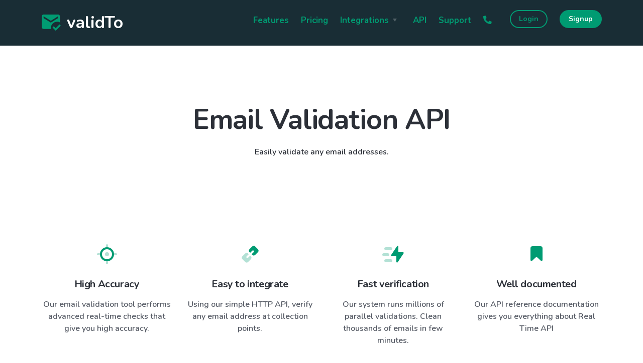

--- FILE ---
content_type: text/html
request_url: https://validto.com/email-validation-api.html
body_size: 5902
content:
<!DOCTYPE html>
<html lang="en">
  <head>
    <meta charset="utf-8" />
    <link
      rel="shortcut icon"
      href="assets/img/logos/icon_white.png"
      type="image/x-icon"
    />
    <title>validTo | Email Validation API</title>
    <meta name="viewport" content="width=device-width, initial-scale=1.0" />
    <meta
      name="description"
      content="validTo email verification API can be used to validate email addresses in real-time. Use our bulk email validation API to clean whole lists in a single call."
    />
    <link
      href="assets/css/theme.min.css"
      rel="stylesheet"
      type="text/css"
      media="all"
    />
    <link
      href="assets/css/custom.css"
      rel="stylesheet"
      type="text/css"
      media="all"
    />
  </head>

  <body>
    <!-- Google Tag Manager (noscript) -->
    <noscript
      ><iframe
        src="https://www.googletagmanager.com/ns.html?id=GTM-PJDJWNN"
        height="0"
        width="0"
        style="display: none; visibility: hidden"
      ></iframe
    ></noscript>
    <!-- End Google Tag Manager (noscript) -->
    <div class="navbar-container bg-primary-3">
      <nav class="navbar navbar-expand-lg navbar-dark" data-sticky="top">
        <div class="container">
          <a class="navbar-brand navbar-brand-dynamic-color" href="index.html">
            <img alt="" src="assets/img/logos/icon_green.svg" />
            <img alt="" src="assets/img/logos/name_white.svg" data-inject-svg />
            <!-- <img alt="" src="assets/img/logos/vto logo/logo_dark.svg" id="nav-dark" data-inject-svg=""> -->
            <!-- <img src="assets/img/logos/jumpstart.svg"> -->
          </a>
          <div class="d-flex align-items-center order-lg-3">
            <!-- <a href="https://app.validto.com/register"
            class="btn btn-primary ml-lg-4 mr-3 mr-md-4 mr-lg-0 d-none d-sm-block order-lg-3">Signup</a> -->
            <button
              aria-expanded="false"
              aria-label="Toggle navigation"
              class="navbar-toggler"
              data-target=".navbar-collapse"
              data-toggle="collapse"
              type="button"
            >
              <img
                alt=""
                class="navbar-toggler-open icon icon-sm"
                src="assets/img/icons/icon-menu.svg"
                data-inject-svg=""
              />
              <img
                alt=""
                class="navbar-toggler-close icon icon-sm"
                src="assets/img/icons/icon-x.svg"
                data-inject-svg=""
              />
            </button>
          </div>
          <div
            class="collapse navbar-collapse order-3 order-lg-2 justify-content-lg-end"
          >
            <ul class="navbar-nav my-3 my-lg-0">
              <li class="nav-item">
                <a href="features.html" class="nav-link">Features</a>
              </li>
              <li class="nav-item">
                <a href="pricing.html" class="nav-link">Pricing</a>
              </li>
              <li class="nav-item">
                <div class="dropdown">
                  <a
                    aria-expanded="false"
                    aria-haspopup="true"
                    class="dropdown-toggle nav-link nav-item arrow-bottom"
                    data-toggle="dropdown-grid"
                    href="#"
                    role="button"
                    >Integrations</a
                  >
                  <div class="row dropdown-menu">
                    <div class="col-auto" data-dropdown-content>
                      <div class="dropdown-grid-menu">
                        <a href="integrations/" class="dropdown-item fade-page"
                          >All Integrations</a
                        ><a
                          href="integrations/dashboard.html"
                          class="dropdown-item fade-page"
                          >Dashboard Integrations</a
                        ><a
                          href="integrations/zapier.html"
                          class="dropdown-item fade-page"
                          >Zapier integrations</a
                        >
                      </div>
                    </div>
                  </div>
                </div>
              </li>
              <li class="nav-item">
                <a href="email-validation-api.html" class="nav-link">API</a>
              </li>
              <li class="nav-item">
                <a href="support.html" class="nav-link">Support</a>
              </li>
              <li class="nav-item">
                <a
                  href="tel:+91 9489488819"
                  class="nav-link"
                  data-toggle="tooltip"
                  title
                  data-original-title="+91 9489488819"
                  ><i class="fas fa-phone-alt"></i
                ></a>
              </li>
              <li class="nav-item">
                <a
                  href="https://app.validto.com/"
                  class="btn btn-sm btn-outline-primary mb-sm-3 ml-lg-4 mr-md-4 mr-lg-0"
                  >Login</a
                >
              </li>
              <li class="nav-item">
                <a
                  href="https://app.validto.com/register"
                  class="btn btn-sm btn-primary ml-lg-4 mr-3 mr-md-4 mr-lg-0 order-lg-3"
                  >Signup</a
                >
              </li>
            </ul>
          </div>
        </div>
      </nav>
    </div>

    <div data-overlay class="text-dark o-hidden">
      <section class="pb-5">
        <div class="container">
          <div class="row text-center justify-content-center">
            <div class="col">
              <h1 class="display-4">Email Validation API</h1>
              Easily validate any email addresses.
            </div>
          </div>
        </div>
      </section>
    </div>

    <section>
      <div class="container">
        <div class="row">
          <div class="col-md-3 mb-3 mb-md-0 text-center">
            <div>
              <img
                src="assets/img/icons/position.svg"
                alt=""
                class="icon bg-primary"
                data-inject-svg
              />
              <h5 class="mt-4">High Accuracy</h5>
              <div>
                Our email validation tool performs advanced real-time checks
                that give you high accuracy.
              </div>
            </div>
          </div>
          <div class="col-md-3 mb-3 mb-md-0 text-center">
            <div>
              <img
                src="assets/img/icons/attachment-1.svg"
                alt=""
                class="icon bg-primary"
                data-inject-svg
              />
              <h5 class="mt-4">Easy to integrate</h5>
              <div>
                Using our simple HTTP API, verify any email address at
                collection points.
              </div>
            </div>
          </div>
          <div class="col-md-3 mb-3 mb-md-0 text-center">
            <div>
              <img
                src="assets/img/icons/thunder-move.svg"
                alt=""
                class="icon bg-primary"
                data-inject-svg
              />
              <h5 class="mt-4">Fast verification</h5>
              <div>
                Our system runs millions of parallel validations. Clean
                thousands of emails in few minutes.
              </div>
            </div>
          </div>
          <div class="col-md-3 mb-3 mb-md-0 text-center">
            <div>
              <img
                src="assets/img/icons/bookmark.svg"
                alt=""
                class="icon bg-primary"
                data-inject-svg
              />
              <h5 class="mt-4">Well documented</h5>
              <div>
                Our API reference documentation gives you everything about Real
                Time API
              </div>
            </div>
          </div>
        </div>
      </div>
    </section>

    <section class="bg-light o-hidden">
      <div class="container">
        <div class="row section-titleX justify-content-center">
          <div class="col-md-9 col-lg-8 col-xl-6 my-auto">
            <h3 class="h2">Real-time Email Verification</h3>
            <div class="lead">
              Easily integrate validTo with your website, web application or any
              marketing platform. Our email verification API can be used to
              validate email addresses in real-time. It takes only a few minutes
              and requires no technical skills.
            </div>
            <div class="col-12">
              <a
                href="https://validto.readme.io/reference/single-validation-api"
                target="blank"
                class="btn btn-primary my-3"
                >View API Docs</a
              >
            </div>
          </div>
          <div class="col-md-9 col-lg-8 col-xl-6 mb-md-5X mb-5X text-center">
            <img
              src="assets/img/illustrations/api.png"
              alt=""
              class="rounded feature-img"
            />
          </div>
        </div>
      </div>
    </section>

    <section class="o-hidden">
      <div class="container">
        <div class="row section-titleX justify-content-center">
          <div class="col-md-9 col-lg-8 col-xl-6 mb-md-5X mb-5">
            <div class="col">
              <ul class="nav nav-tabs lead mb-4" id="myTab" role="tablist">
                <li class="nav-item">
                  <a
                    class="nav-link active"
                    id="curl-tab"
                    data-toggle="tab"
                    href="#curl"
                    role="tab"
                    aria-controls="hcurlome"
                    aria-selected="true"
                    >cURL</a
                  >
                </li>
                <li class="nav-item">
                  <a
                    class="nav-link"
                    id="node-tab"
                    data-toggle="tab"
                    href="#node"
                    role="tab"
                    aria-controls="node"
                    aria-selected="false"
                    >Node</a
                  >
                </li>
                <li class="nav-item">
                  <a
                    class="nav-link"
                    id="php-tab"
                    data-toggle="tab"
                    href="#php"
                    role="tab"
                    aria-controls="php"
                    aria-selected="false"
                    >PHP</a
                  >
                </li>
                <li class="nav-item">
                  <a
                    class="nav-link"
                    id="ruby-tab"
                    data-toggle="tab"
                    href="#ruby"
                    role="tab"
                    aria-controls="ruby"
                    aria-selected="false"
                    >Ruby</a
                  >
                </li>
                <li class="nav-item">
                  <a
                    class="nav-link"
                    id="python-tab"
                    data-toggle="tab"
                    href="#python"
                    role="tab"
                    aria-controls="python"
                    aria-selected="false"
                    >Python</a
                  >
                </li>
              </ul>
              <div class="tab-content" id="myTabContent">
                <div
                  class="tab-pane fade show active"
                  id="curl"
                  role="tabpanel"
                  aria-labelledby="curl-tab"
                >
                  <div class="card">
                    <div class="card-body">
                      <pre>
curl --request POST \
     http://api.validto.com/v1/bulk?apikey={your_api_key}' \
     --header 'Accept: application/json' \
     --header 'Content-Type: application/json' \
     --data '
{
     "auto_verify": true,
     "local_file": "@/mailing-list.csv"
}
'</pre
                      >
                    </div>
                  </div>
                </div>
                <div
                  class="tab-pane fade"
                  id="node"
                  role="tabpanel"
                  aria-labelledby="node-tab"
                >
                  <div class="card">
                    <div class="card-body">
                      <pre>
const fetch = require('node-fetch');

const url = 'http://api.validto.com/v1/bulk?apikey={your_api_key}';
const options = {
  method: 'POST',
  headers: {Accept: 'application/json', 'Content-Type': 'application/json'},
  body: JSON.stringify({
    auto_verify: true,
    local_file: '@/mailing-list.csv'
  })
};

fetch(url, options)
  .then(res => res.json())
  .then(json => console.log(json))
  .catch(err => console.error('error:' + err));</pre
                      >
                    </div>
                  </div>
                </div>
                <div
                  class="tab-pane fade"
                  id="php"
                  role="tabpanel"
                  aria-labelledby="php-tab"
                >
                  <div class="card">
                    <div class="card-body">
                      <pre>
require_once('vendor/autoload.php');

$client = new \GuzzleHttp\Client();

$response = $client->request('POST', 'http://api.validto.com/v1/bulk?apikey={your_api_key}', [
  'body' => '{"auto_verify":true,"local_file":"@/mailing-list.csv"}',
  'headers' => [
    'Accept' => 'application/json',
    'Content-Type' => 'application/json',
  ],
]);

echo $response->getBody();</pre
                      >
                    </div>
                  </div>
                </div>
                <div
                  class="tab-pane fade"
                  id="ruby"
                  role="tabpanel"
                  aria-labelledby="ruby-tab"
                >
                  <div class="card">
                    <div class="card-body">
                      <pre>
require 'uri'
require 'net/http'

url = URI("http://api.validto.com/v1/bulk?apikey={your_api_key}")

http = Net::HTTP.new(url.host, url.port)

request = Net::HTTP::Post.new(url)
request["Accept"] = 'application/json'
request["Content-Type"] = 'application/json'
request.body = "{\"auto_verify\":true,\"local_file\":\"@/mailing-list.csv"}"

response = http.request(request)
puts response.read_body</pre
                      >
                    </div>
                  </div>
                </div>
                <div
                  class="tab-pane fade"
                  id="python"
                  role="tabpanel"
                  aria-labelledby="python-tab"
                >
                  <div class="card">
                    <div class="card-body">
                      <pre>
import requests

url = "http://api.validto.com/v1/bulk?apikey={your_api_key}"

payload = {
    "auto_verify": True,
    "local_file": "@/mailing-list.csv"
}
headers = {
    "Accept": "application/json",
    "Content-Type": "application/json"
}

response = requests.request("POST", url, json=payload, headers=headers)

print(response.text)</pre
                      >
                    </div>
                  </div>
                </div>
              </div>
            </div>
          </div>
          <div class="col-md-9 col-lg-8 col-xl-6 my-auto">
            <h3 class="h2">Bulk Email Validation API</h3>
            <div class="lead">
              Clean all new email addresses before they are added to your lists
              to improve your sender reputation and avoid email deliverability
              issues. Use our bulk email validation API to clean whole lists in
              a single call.
            </div>
            <div class="col-12">
              <a
                href="https://validto.readme.io/reference/bulk-validation-api"
                target="blank"
                class="btn btn-primary my-3"
                >View API Docs</a
              >
            </div>
          </div>
        </div>
      </div>
    </section>

    <section class="bg-light p-0X">
      <div class="container">
        <div class="row section-title justify-content-center text-center">
          <div class="col-md-9 col-lg-8 col-xl-8">
            <h3 class="display-4">Frequently Asked Questions</h3>
            <div class="lead">
              Below we have listed some frequently asked questions about validTo
              API
            </div>
          </div>
        </div>
        <div class="row justify-content-center">
          <div class="col-md-10 col-lg-8">
            <div id="faq-accordion">
              <div class="card mb-2 mb-md-3">
                <a
                  href="#accordion-1"
                  data-toggle="collapse"
                  role="button"
                  aria-expanded="false"
                  class="p-3 p-md-4"
                >
                  <div
                    class="d-flex justify-content-between align-items-center"
                  >
                    <h6 class="mb-0 mr-2">Where can I find API docs?</h6>
                    <img
                      src="assets/img/icons/icon-caret-right.svg"
                      alt=""
                      class="icon icon-sm"
                      data-inject-svg
                    />
                  </div>
                </a>
                <div
                  class="collapse"
                  id="accordion-1"
                  data-parent="#faq-accordion"
                >
                  <div class="px-3 px-md-4 pb-3 pb-md-4">
                    Please find the full documentation for the API in
                    <a
                      href="https://validto.readme.io/reference/"
                      target="blank"
                      >API Docs</a
                    >.
                  </div>
                </div>
              </div>
              <div class="card mb-2 mb-md-3">
                <a
                  href="#accordion-2"
                  data-toggle="collapse"
                  role="button"
                  aria-expanded="false"
                  class="p-3 p-md-4"
                >
                  <div
                    class="d-flex justify-content-between align-items-center"
                  >
                    <h6 class="mb-0 mr-2">Is the validTo API rate limited?</h6>
                    <img
                      src="assets/img/icons/icon-caret-right.svg"
                      alt=""
                      class="icon icon-sm"
                      data-inject-svg
                    />
                  </div>
                </a>
                <div
                  class="collapse"
                  id="accordion-2"
                  data-parent="#faq-accordion"
                >
                  <div class="px-3 px-md-4 pb-3 pb-md-4">
                    You can make up to 120 requests per minute to the API
                    endpoint.
                  </div>
                </div>
              </div>
              <div class="card mb-2 mb-md-3">
                <a
                  href="#accordion-4"
                  data-toggle="collapse"
                  role="button"
                  aria-expanded="false"
                  class="p-3 p-md-4"
                >
                  <div
                    class="d-flex justify-content-between align-items-center"
                  >
                    <h6 class="mb-0 mr-2">Where can I find my API key?</h6>
                    <img
                      src="assets/img/icons/icon-caret-right.svg"
                      alt=""
                      class="icon icon-sm"
                      data-inject-svg
                    />
                  </div>
                </a>
                <div
                  class="collapse"
                  id="accordion-4"
                  data-parent="#faq-accordion"
                >
                  <div class="px-3 px-md-4 pb-3 pb-md-4">
                    Login to your validTo app and under API, you can generate
                    your api key.
                  </div>
                </div>
              </div>
              <div class="card mb-2 mb-md-3">
                <a
                  href="#accordion-5"
                  data-toggle="collapse"
                  role="button"
                  aria-expanded="false"
                  class="p-3 p-md-4"
                >
                  <div
                    class="d-flex justify-content-between align-items-center"
                  >
                    <h6 class="mb-0 mr-2">
                      Is there any separate pricing for API?
                    </h6>
                    <img
                      src="assets/img/icons/icon-caret-right.svg"
                      alt=""
                      class="icon icon-sm"
                      data-inject-svg
                    />
                  </div>
                </a>
                <div
                  class="collapse"
                  id="accordion-5"
                  data-parent="#faq-accordion"
                >
                  <div class="px-3 px-md-4 pb-3 pb-md-4">
                    No. In a single plan, you can perform bulk email
                    verification, single email verification and API email
                    verification.
                  </div>
                </div>
              </div>
            </div>
          </div>
        </div>
        <div class="row justify-content-center mt-4 mt-md-5">
          <div class="col-auto">
            <div class="alert bg-primary-2-alt">
              Still have unanswered questions?
              <a href="support.html">Get in touch</a>
            </div>
          </div>
        </div>
      </div>
    </section>

    <section class="bg-gradient text-white pb-0 o-hidden">
      <div class="container">
        <div class="row section-title justify-content-center text-center">
          <div class="col-md-9 col-lg-8 col-xl-9">
            <h3 class="display-4">Start Cleaning Email Lists</h3>
            <div class="lead">
              Reduce hard bounces. Build sender reputation. Improve email
              delivery.
            </div>
          </div>
        </div>
        <div class="row justify-content-center text-center mt-md-n4">
          <div class="col-auto">
            <a
              href="https://app.validto.com/register"
              class="btn btn-secondary mr-2"
              >Signup Now</a
            >
            <a href="pricing.html" class="btn btn-outline-secondary">Pricing</a>
          </div>
        </div>
        <p class="text-small text-center mt-3">
          Get 100 free verification credits, no monthly subscription & no credit
          card necessary
        </p>
      </div>
      <div
        class="h-75 w-50 position-absolute bottom left"
        data-jarallax-element="-60"
      >
        <div class="blob bottom left w-100 h-100 bg-white opacity-10"></div>
      </div>
      <div class="divider divider-bottom bg-primary-3"></div>
    </section>

    <footer class="bg-primary-3 text-white links-white pb-4 footer-1">
      <div class="container">
        <div class="row">
          <div class="col mt-4 mt-md-0 mt-lg-5 mt-xl-0">
            <h4 class="vto-txt">
              <img
                src="assets/img/logos/icon_white.svg"
                class="vto-logo mr-2"
              />validTo
            </h4>
            <ul class="list-unstyled d-flex flex-wrap">
              <li class="col-12 col-lg-6 col-xl-12 px-0">
                <div class="row my-0 my-md-3">
                  <div class="col">
                    <div class="text-muted">
                      validTo is a simple and fast email verification service
                      that increase email deliverability.
                    </div>
                  </div>
                </div>
              </li>
              <div class="col pl-0">
                <hr class="my-md-1" />
              </div>
              <li class="col-12 col-lg-6 col-xl-12 px-0">
                <div class="row my-0 my-md-3">
                  <div class="col">
                    <div class="text-small fw-2 text-muted">
                      Office: 12, Dennison Road, Nagercoil,
                      Tamil Nadu, India - 629001.
                    </div>
                  </div>
                </div>
              </li>
            </ul>
          </div>
          <div class="col-xl-auto mr-xl-5 col-md-3 mb-4 mb-md-0">
            <h5 class="fs-17">Quick Links</h5>
            <ul class="nav flex-row flex-md-column">
              <li class="nav-item mr-3 mr-md-0">
                <a
                  href="features.html"
                  class="nav-link px-0 py-1 font-weight-light t-color3"
                  >Email Verification</a
                >
              </li>
              <li class="nav-item mr-3 mr-md-0">
                <a
                  href="integrations/"
                  class="nav-link px-0 py-1 font-weight-light t-color3"
                  >Integrations</a
                >
              </li>
              <li class="nav-item mr-3 mr-md-0">
                <a
                  href="#"
                  class="nav-link px-0 py-1 font-weight-light t-color3"
                  >Validation API</a
                >
              </li>
              <li class="nav-item mr-3 mr-md-0">
                <a
                  href="https://validto.readme.io/reference/"
                  class="nav-link px-0 py-1 font-weight-light t-color3"
                  >API Docs</a
                >
              </li>
              <li class="nav-item mr-3 mr-md-0">
                <a
                  href="pricing.html"
                  class="nav-link px-0 py-1 font-weight-light t-color3"
                  >Pricing</a
                >
              </li>
              <li class="nav-item mr-3 mr-md-0">
                <a
                  href="https://validto.com/affiliate-program.html"
                  class="nav-link px-0 py-1 font-weight-light t-color3"
                  >Affiliate Program</a
                >
              </li>
              <li class="nav-item mr-3 mr-md-0 d-flex">
                <a
                  href="policy-privacy.html"
                  class="nav-link px-0 py-1 fs-8 font-weight-light t-color3"
                  >Privacy Policy</a
                >
                <span class="t-color3 font-weight-light">&nbsp;|&nbsp;</span>
                <a
                  href="policy-terms.html"
                  class="nav-link px-0 py-1 fs-8 font-weight-light t-color3"
                  >Terms of Use</a
                >
              </li>
              <li class="nav-item mr-3 mr-md-0 d-flex">
                <a
                  href="policy-cookie.html"
                  class="nav-link px-0 py-1 fs-8 font-weight-light t-color3"
                  >Cookie Policy</a
                >
                <span class="t-color3 font-weight-light">&nbsp;|&nbsp;</span>
                <a
                  href="policy-gdpr.html"
                  class="nav-link px-0 py-1 fs-8 font-weight-light t-color3"
                  >GDPR Compliance</a
                >
              </li>
            </ul>
          </div>
          <div class="col-xl-auto mr-xl-5 col-md-3">
            <h5 class="fs-17">Support</h5>
            <ul class="nav flex-row flex-md-column">
              <li class="nav-item mr-3 mr-md-0">
                <a class="nav-link px-0 py-2 font-weight-light lh-18 t-color3">
                  <p class="mb-1">+91 9489488819</p>
                  <p class="fs-8 mb-0">Monday - Saturday</p>
                  <p class="fs-7 m-0">10 AM - 6 PM IST</p>
                </a>
              </li>
              <li class="nav-item mr-3 mr-md-0">
                <a
                  href="help/"
                  class="nav-link px-0 py-1 font-weight-light t-color3"
                  >Help</a
                >
              </li>
              <li class="nav-item mr-3 mr-md-0">
                <a
                  href="javascript:void($('.zsiq_floatmain').click())"
                  class="nav-link px-0 py-1 font-weight-light t-color3"
                  >Live Chat</a
                >
              </li>
            </ul>
          </div>
          <div class="col-lg mt-2 mt-md-5 mt-lg-0 order-lg-4 order-xl-4">
            <h5 class="fs-17">Secure service</h5>
            <i
              class="fab fa-expeditedssl t-color3 p-icon"
              title="SSL Secured"
              style="font-size: 26px"
            ></i>
            <img
              src="/assets/img/icons/gdpr.svg"
              class="gdpr"
              title="GDPR Compliant"
            />
            <p class="text-small mt-4">Secure Payment Options</p>
            <!-- <i class="far fa-credit-card t-color3 p-icon" title="Credit card"></i> -->
            <i class="fab fa-paypal t-color3 p-icon"></i>
            <i class="fab fa-cc-visa t-color3 p-icon"></i>
            <i class="fab fa-cc-mastercard t-color3 p-icon"></i>
            <i class="fab fa-cc-amex t-color3 p-icon"></i>
            <i class="fas fa-university t-color3 p-icon" title="Netbanking"></i>
            <img src="/assets/img/icons/upi.svg" class="upi" title="UPI" />
            <i class="fas fa-wallet t-color3 p-icon" title="Wallet"></i>
          </div>
        </div>
        <div class="row">
          <div class="col">
            <hr class="mt-3 mt-sm-4" />
          </div>
        </div>
        <div
          class="row flex-column flex-lg-row align-items-center justify-content-center justify-content-lg-between text-small text-center text-lg-left"
        >
          <div class="col-auto">
            <div class="d-flex flex-column flex-sm-row align-items-center">
              <div id="copyright" class="text-muted"></div>
            </div>
          </div>
          <div class="col-auto mt-3 mt-lg-0">
            <!-- <span class="text-muted mw-in">Made with <i class="fas fa-heart fs-11 t-color5"></i> in India</span> -->
            <a href=" https://www.facebook.com/profile.php?id=61551091500950">
              <img
                class="icon icon-xs bg-white mw-in hover-box-shadow"
                src="assets/img/icons/facebook.svg"
                alt="Icon"
                data-inject-svg
            /></a>
            <a href=" https://www.linkedin.com/company/validto/">
              <img
                class="icon icon-xs bg-white mw-in hover-box-shadow"
                src="assets/img/icons/linkedin.svg"
                alt="Icon"
                data-inject-svg
              />
            </a>
            <a href=" https://www.instagram.com/validto_email_validation/">
              <img
                class="icon icon-xs bg-white mw-in hover-box-shadow"
                src="assets/img/icons/instagram.svg"
                alt="Icon"
                data-inject-svg
            /></a>
            <a href="https://www.youtube.com/channel/UCXrcJfUl1IBOMaFSJUUALBQ">
              <img
                class="icon icon-xs bg-white mw-in hover-box-shadow"
                src="assets/img/icons/youtube.svg"
                alt="Icon"
                data-inject-svg
            /></a>
            <a href=" https://twitter.com/validTo_email">
              <img
                class="icon icon-xs bg-white mw-in hover-box-shadow"
                src="assets/img/icons/twitter.svg"
                alt="Icon"
                data-inject-svg
            /></a>
          </div>
        </div>
      </div>
    </footer>
    <!-- Required vendor scripts (Do not remove) -->
    <script>
      const currentYear = new Date().getFullYear();
      document.getElementById("copyright").innerHTML =
        "&copy; " + currentYear + " validTo. All Rights Reserved.";
    </script>
    <script type="text/javascript" src="/assets/js/jquery.min.js"></script>
    <script type="text/javascript" src="/assets/js/popper.min.js"></script>
    <script type="text/javascript" src="/assets/js/bootstrap.js"></script>
    <script src="/assets/js/misc.js"></script>
    <script src="/assets/js/gtm.js"></script>
    <link
      href="https://fonts.googleapis.com/css?family=Nunito:400,400i,600,700&display=swap"
      rel="stylesheet"
    />
    <link href="assets/css/font-awesome/css/all.min.css" rel="stylesheet" />

    <!-- Optional Vendor Scripts (Remove the plugin script here and comment initializer script out of index.js if site does not use that feature) -->

    <!-- AOS (Animate On Scroll - animates elements into view while scrolling down) -->
    <script type="text/javascript" src="/assets/js/aos.js"></script>
    <!-- Flickity (handles touch enabled carousels and sliders) -->
    <script
      type="text/javascript"
      src="/assets/js/flickity.pkgd.min.js"
    ></script>
    <!-- jarallax (parallax effect and video backgrounds) -->
    <script type="text/javascript" src="/assets/js/jarallax.min.js"></script>
    <!-- <script type="text/javascript" src="/assets/js/jarallax-video.min.js"></script> -->
    <script
      type="text/javascript"
      src="/assets/js/jarallax-element.min.js"
    ></script>
    <!-- ScrollMonitor (manages events for elements scrolling in and out of view) -->
    <script type="text/javascript" src="/assets/js/scrollMonitor.js"></script>
    <!-- SVGInjector (replaces img tags with SVG code to allow easy inclusion of SVGs with the benefit of inheriting colors and styles)-->
    <script
      type="text/javascript"
      src="/assets/js/svg-injector.umd.production.js"
    ></script>
    <!-- Typed text (animated typing effect)-->
    <script type="text/javascript" src="/assets/js/typed.min.js"></script>
    <!-- Required theme scripts (Do not remove) -->
    <script type="text/javascript" src="/assets/js/theme.js"></script>
  </body>
</html>


--- FILE ---
content_type: text/css
request_url: https://validto.com/assets/css/custom.css
body_size: 1742
content:
.icon-bg {
    width: 3rem;
    height: 3rem;
    text-align: center;
    font-size: 1.8rem;
    border-radius: 50%;
    line-height: 3.2rem;
}

.t-color {
    color: #009b72;
}

.t-color2 {
    color: #192d35;
}

.t-color3 {
    color: rgba(255, 255, 255, 0.5) !important;
}

.t-color4 {
    color: #85878b;
}

.t-color5 {
    color: #ff5252;
}

.img-right {
    max-width: 800px;
    height: auto;
}

.fs-17 {
    font-size: 17px !important;
}

.fs-11 {
    font-size: 11px !important;
}

.fs-13 {
    font-size: 13px !important;
}

.fs-8 {
    font-size: .8rem !important;
}

.fs-7 {
    font-size: .77rem !important;
}

.fw-2 {
    font-weight: 200;
}

.fw-4 {
    font-weight: 400;
}

.fw-7 {
    font-weight: 700;
}

.lh-12 {
    line-height: 1.2;
}

.lh-13 {
    line-height: 1.3;
}

.lh-14 {
    line-height: 1.4;
}

.lh-18 {
    line-height: 1.8;
}

.p-icon {
    margin: 0px 1px;
    font-size: 1.3rem;
    font-weight: 200;
}

.upi {
    filter: opacity(0.5);
    height: 15px;
    margin-bottom: 4px;
}

.gdpr {
    height: 30px;
    margin-bottom: 13px;
}

.result-table {
    border: 1px solid #EAEDF2;
    border-collapse: collapse;
    margin: auto;
    padding: 0;
    width: 80%;
    table-layout: fixed;
    font-size: .925rem;
}

.result-table thead th {
    padding: .8em;
    text-align: center;
}

.card-body2 {
    flex: 1 1 auto;
    padding: 1rem;
}

.justify {
    text-align: justify;
}

.btn-n,
.btn-group-n>.btn {
    padding: 0.34375rem 1rem;
    font-size: 1.05rem;
    line-height: 1.5;
    border-radius: 100px;
}

.btn-n+.dropdown-toggle-split,
.btn-group-sm>.btn+.dropdown-toggle-split {
    padding-right: 0.75rem;
    padding-left: 0.75rem;
}

.btn.btn-n.rounded-circle,
.btn-group-sm>.btn.rounded-circle {
    width: 2.25rem;
    height: 2.25rem;
}

.btn.btn-n.rounded-circle .icon,
.btn-group-sm>.btn.rounded-circle .icon {
    height: 1rem;
}

.lbl-price {
    /* color: #000000; */
    /* background-color: rgba(0, 155, 114, 0.1); */
    color: #EAEDF2;
    background-color: rgba(234, 237, 242, 0.3);
    /* background-color: #009b72; */
    /* border-color: #009b72; */
    border-radius: 5px;
    box-shadow: none;
    padding: 5px 20px;
    font-weight: 700;
}

.lbl-price2 {
    /* color: #EAEDF2; */
    /* background-color: rgba(234, 237, 242, 1); */
    /* background-color: #046865; */
    /* border: 1px solid #009b72; */
    /* border-radius: 5px; */
    font-size: 22px;
    color: #009b72;
    box-shadow: none;
    /* padding: 5px 20px; */
    font-weight: 700;
}

.img-w-100 {
    width: 100px;
}

.img-w-75 {
    width: 75px;
}

.badge-note {
    color: #c79319;
    background-color: #FFECBF !important;
    font-weight: 200;
    padding: 0.1rem 0.25rem;
}

.badge-success-2 {
    background-color: rgba(0, 155, 114, 0.1);
    color: #009b72;
}

.zapier-badge {
    position: absolute;
    top: 5px;
    left: 28px;
}

.vto-logo {
    width: 12%;
}

.vto-txt {
    font-size: 1.8rem;
    font-weight: 900 !important;
}

.mw-in {
    display: inline-block;
    margin-left: 13px;
    margin-right: 13px;
}

.feature-img {
    max-width: 600px;
    height: auto;
}

.intg-img {
    max-width: 300px;
    height: auto;
}

.tab-content .tab-pane .card .card-body {
    background-color: #272727;
    color: #dfdfdf;
    border-radius: 5px;
    min-height: 400px;
}

.tab-content .tab-pane .card .card-body pre {
    color: #dfdfdf;
    font-weight: 200;
    line-height: initial;
    white-space: pre-wrap;
    /* css-3 */
    white-space: -moz-pre-wrap;
    /* Mozilla, since 1999 */
    white-space: -pre-wrap;
    /* Opera 4-6 */
    white-space: -o-pre-wrap;
    /* Opera 7 */
    word-wrap: break-word;
}

.code {
    border-radius: 5px;
    font-family: Menlo, Monaco, Consolas, Courier New, Courier;
    padding: 20px;
    /* min-width: 435px;     */
}

.code pre {
    color: #eaedf2 !important;
    font-size: 11pt;
    font-weight: normal;
}

.intg-banner {
    grid-area: contents;
    width: 100%;
    display: flex;
    align-items: center;
    position: relative;
}

.i-img {
    display: flex;
    justify-content: center;
    padding: 25px 10px;
    align-items: center;
    background-color: #FFFFFF;
    border-color: #F4F4F6;
    margin: 11%;
    border-radius: 16px;
    border: 1px solid #eaedf2;
    width: 25%;
    position: relative;
    z-index: 2;
}

img.vert-move {
    -webkit-animation: mover 1s infinite alternate;
    animation: mover 1s infinite alternate;
}

@-webkit-keyframes mover {
    0% {
        transform: translateY(0);
    }

    100% {
        transform: translateY(-10px);
    }
}

@keyframes mover {
    0% {
        transform: translateY(0);
    }

    100% {
        transform: translateY(-10px);
    }
}

.whatsapp_cont {
    position: fixed;
    left: 10px;
    bottom: 125px;
    z-index: 99;
}

/* Responsive */

@media (max-width: 576px) {
    .ml-sm-0 {
        margin-left: 0 !important;
    }

    .mb-sm-3 {
        margin-bottom: 1rem !important;
    }

    .tab-content .tab-pane .card .card-body pre {
        overflow: scroll !important;
        white-space: pre;
    }

    .d-xs-none {
        display: none !important;
    }
}

@media (max-width: 768px) {
    .img-right {
        max-width: -webkit-fill-available;
        height: auto;
    }

    .result-table {
        width: 100%;
    }

    .feature-img {
        max-width: 100%;
        height: auto;
    }

    .intg-img {
        max-width: 100%;
        height: auto;
    }
}

@media (max-width: 1199.98px) {
    .feature-img {
        max-width: 100%;
        height: auto;
    }

    .intg-img {
        max-width: 65%;
        height: auto;
    }
}

.coupon-banner {
    width: 100%;
    padding: 15px;
    background: linear-gradient(to right, #77c236, #369ac2) !important;
    text-align: center;
    color: #FFFFFF;
    font-size: 16px;
    font-weight: 700;
}

.original-price {
    text-decoration: line-through;
    color: rgba(255, 140, 0, 0.695);
    margin-right: 5px;
    font-size: 0.8em;
}

/* Promo Block Styles */
.header_promo {
    background: #000;
    color: #fff;
    text-align: center;
    padding: 15px 10px;
    position: relative;
    line-height: 1.4;
}

.header_promo .close-promo {
    position: absolute;
    right: 15px;
    top: 50%;
    transform: translateY(-50%);
    cursor: pointer;
    font-size: 20px;
    color: #fff;
    opacity: 0.8;
}

.header_promo .close-promo:hover {
    opacity: 1;
}

.promo-line-1 {
    font-size: 18px;
    font-weight: 700;
    display: block;
}

.promo-line-2 {
    font-size: 14px;
    font-weight: 400;
    display: block;
}

.header_promo a {
    color: #fff;
    text-decoration: underline;
}

.pricing_promo {
    background: linear-gradient(135deg, #e0f2f1 0%, #e8f5e9 100%);
    color: #192d35;
    padding: 20px;
    text-align: center;
    border-radius: 8px;
    margin-bottom: 25px;
    box-shadow: 0 4px 12px rgba(0, 0, 0, 0.05);
}

.pricing-promo-title {
    font-size: 18px;
    font-weight: 700;
    margin-bottom: 5px;
    color: #192d35;
}

.pricing-promo-subtitle {
    font-size: 15px;
    color: #4a5568;
    font-weight: 400;
}

.pricing_promo strong {
    color: #009b72;
    font-weight: 700;
}

--- FILE ---
content_type: image/svg+xml
request_url: https://validto.com/assets/img/icons/position.svg
body_size: 457
content:
<svg width="24px" height="24px" viewBox="0 0 24 24" version="1.1" xmlns="http://www.w3.org/2000/svg" xmlns:xlink="http://www.w3.org/1999/xlink">
   <!-- <title>Icon For Position</title> -->
    <g stroke="none" stroke-width="1" fill="none" fill-rule="evenodd">
        <rect opacity="0" x="0" y="0" width="24" height="24"></rect>
        <path d="M19,11 L21,11 C21.5522847,11 22,11.4477153 22,12 C22,12.5522847 21.5522847,13 21,13 L19,13 C18.4477153,13 18,12.5522847 18,12 C18,11.4477153 18.4477153,11 19,11 Z M3,11 L5,11 C5.55228475,11 6,11.4477153 6,12 C6,12.5522847 5.55228475,13 5,13 L3,13 C2.44771525,13 2,12.5522847 2,12 C2,11.4477153 2.44771525,11 3,11 Z M12,2 C12.5522847,2 13,2.44771525 13,3 L13,5 C13,5.55228475 12.5522847,6 12,6 C11.4477153,6 11,5.55228475 11,5 L11,3 C11,2.44771525 11.4477153,2 12,2 Z M12,18 C12.5522847,18 13,18.4477153 13,19 L13,21 C13,21.5522847 12.5522847,22 12,22 C11.4477153,22 11,21.5522847 11,21 L11,19 C11,18.4477153 11.4477153,18 12,18 Z" fill="#000000" fill-rule="nonzero" opacity="0.3"></path>
        <circle fill="#000000" opacity="0.3" cx="12" cy="12" r="2"></circle>
        <path d="M12,17 C14.7614237,17 17,14.7614237 17,12 C17,9.23857625 14.7614237,7 12,7 C9.23857625,7 7,9.23857625 7,12 C7,14.7614237 9.23857625,17 12,17 Z M12,19 C8.13400675,19 5,15.8659932 5,12 C5,8.13400675 8.13400675,5 12,5 C15.8659932,5 19,8.13400675 19,12 C19,15.8659932 15.8659932,19 12,19 Z" fill="#000000" fill-rule="nonzero"></path>
    </g>
</svg>

--- FILE ---
content_type: application/javascript
request_url: https://validto.com/assets/js/misc.js
body_size: 653
content:
// var Tawk_API = Tawk_API || {}, Tawk_LoadStart = new Date();
// (function () {
//     var s1 = document.createElement("script"), s0 = document.getElementsByTagName("script")[0];
//     s1.async = true;
//     s1.src = 'https://embed.tawk.to/5e21fcb08e78b86ed8a9db39/default';
//     s1.charset = 'UTF-8';
//     s1.setAttribute('crossorigin', '*');
//     s0.parentNode.insertBefore(s1, s0);
// })();
// Affiliate
const request = { getUrlVars() { let a = {}; return window.location.href.replace(/[?&]+([^=&]+)=([^&]*)/gi, function (b, c, d) { a[c] = d }), a }, getUrlParam(a) { let b = null; return -1 < window.location.href.indexOf(a) && (b = request.getUrlVars()[a]), b } }, cookies = { getCookie(a) { let b = document.cookie.match("(^|;) ?" + a + "=([^;]*)(;|$)"); return b ? b[2] : null }, setCookie(a, b, c) { let d = new Date; d.setTime(d.getTime() + 86400000 * c); let e = window.location.hostname; document.cookie = a + "=" + b + ";domain=." + e + ";path=/;expires=" + d.toGMTString() } }; let referrer = null; if (referrer = request.getUrlParam("ref"), !referrer) { let a = cookies.getCookie("vto_referrer"); a || cookies.setCookie("vto_noref", !0, 30) } if (referrer) { let a = cookies.getCookie("vto_noref"); if (!a) { let a = cookies.getCookie("vto_referrer"); a || cookies.setCookie("vto_referrer", referrer, 30) } }


// Zoho Chat
var $zoho = $zoho || {};
$zoho.salesiq = $zoho.salesiq || {
    widgetcode: "e2b5ad0f4805b0f78a996d504b42398814a42f7614489f3db7d7a3381bf09fa8",
    values: {},
    ready: function () { }
};

var d = document;
var s2 = d.createElement("script");
s2.type = "text/javascript";
s2.id = "zsiqscript";
s2.defer = true;
s2.src = "https://salesiq.zoho.in/widget";
s2.setAttribute('crossorigin', '*');
var t = d.getElementsByTagName("script")[0];
t.parentNode.insertBefore(s2, t);

--- FILE ---
content_type: image/svg+xml
request_url: https://validto.com/assets/img/icons/position.svg
body_size: 454
content:
<svg width="24px" height="24px" viewBox="0 0 24 24" version="1.1" xmlns="http://www.w3.org/2000/svg" xmlns:xlink="http://www.w3.org/1999/xlink">
   <!-- <title>Icon For Position</title> -->
    <g stroke="none" stroke-width="1" fill="none" fill-rule="evenodd">
        <rect opacity="0" x="0" y="0" width="24" height="24"></rect>
        <path d="M19,11 L21,11 C21.5522847,11 22,11.4477153 22,12 C22,12.5522847 21.5522847,13 21,13 L19,13 C18.4477153,13 18,12.5522847 18,12 C18,11.4477153 18.4477153,11 19,11 Z M3,11 L5,11 C5.55228475,11 6,11.4477153 6,12 C6,12.5522847 5.55228475,13 5,13 L3,13 C2.44771525,13 2,12.5522847 2,12 C2,11.4477153 2.44771525,11 3,11 Z M12,2 C12.5522847,2 13,2.44771525 13,3 L13,5 C13,5.55228475 12.5522847,6 12,6 C11.4477153,6 11,5.55228475 11,5 L11,3 C11,2.44771525 11.4477153,2 12,2 Z M12,18 C12.5522847,18 13,18.4477153 13,19 L13,21 C13,21.5522847 12.5522847,22 12,22 C11.4477153,22 11,21.5522847 11,21 L11,19 C11,18.4477153 11.4477153,18 12,18 Z" fill="#000000" fill-rule="nonzero" opacity="0.3"></path>
        <circle fill="#000000" opacity="0.3" cx="12" cy="12" r="2"></circle>
        <path d="M12,17 C14.7614237,17 17,14.7614237 17,12 C17,9.23857625 14.7614237,7 12,7 C9.23857625,7 7,9.23857625 7,12 C7,14.7614237 9.23857625,17 12,17 Z M12,19 C8.13400675,19 5,15.8659932 5,12 C5,8.13400675 8.13400675,5 12,5 C15.8659932,5 19,8.13400675 19,12 C19,15.8659932 15.8659932,19 12,19 Z" fill="#000000" fill-rule="nonzero"></path>
    </g>
</svg>

--- FILE ---
content_type: image/svg+xml
request_url: https://validto.com/assets/img/icons/bookmark.svg
body_size: 706
content:
<svg width="24px" height="24px" viewBox="0 0 24 24" version="1.1" xmlns="http://www.w3.org/2000/svg" xmlns:xlink="http://www.w3.org/1999/xlink">
    <!-- <title>Icon For Bookmark</title> -->
    <g stroke="none" stroke-width="1" fill="none" fill-rule="evenodd">
        <rect opacity="0" x="0" y="0" width="24" height="24"></rect>
        <path d="M8,4 L16,4 C17.1045695,4 18,4.8954305 18,6 L18,17.726765 C18,18.2790497 17.5522847,18.726765 17,18.726765 C16.7498083,18.726765 16.5087052,18.6329798 16.3242754,18.4639191 L12.6757246,15.1194142 C12.2934034,14.7689531 11.7065966,14.7689531 11.3242754,15.1194142 L7.67572463,18.4639191 C7.26860564,18.8371115 6.63603827,18.8096086 6.26284586,18.4024896 C6.09378519,18.2180598 6,17.9769566 6,17.726765 L6,6 C6,4.8954305 6.8954305,4 8,4 Z" fill="#000000"></path>
    </g>
</svg>

--- FILE ---
content_type: image/svg+xml
request_url: https://validto.com/assets/img/icons/attachment-1.svg
body_size: 438
content:
<svg width="24px" height="24px" viewBox="0 0 24 24" version="1.1" xmlns="http://www.w3.org/2000/svg" xmlns:xlink="http://www.w3.org/1999/xlink">
    <!-- <title>Icon For Attachment#1</title> -->
    <g stroke="none" stroke-width="1" fill="none" fill-rule="evenodd">
        <rect opacity="0" x="0" y="0" width="24" height="24"></rect>
        <path d="M12.4644661,14.5355339 L9.46446609,14.5355339 C8.91218134,14.5355339 8.46446609,14.9832492 8.46446609,15.5355339 C8.46446609,16.0878187 8.91218134,16.5355339 9.46446609,16.5355339 L12.4644661,16.5355339 L12.4644661,17.5355339 C12.4644661,18.6401034 11.5690356,19.5355339 10.4644661,19.5355339 L6.46446609,19.5355339 C5.35989659,19.5355339 4.46446609,18.6401034 4.46446609,17.5355339 L4.46446609,13.5355339 C4.46446609,12.4309644 5.35989659,11.5355339 6.46446609,11.5355339 L10.4644661,11.5355339 C11.5690356,11.5355339 12.4644661,12.4309644 12.4644661,13.5355339 L12.4644661,14.5355339 Z" fill="#000000" opacity="0.3" transform="translate(8.464466, 15.535534) rotate(-45.000000) translate(-8.464466, -15.535534) "></path>
        <path d="M11.5355339,9.46446609 L14.5355339,9.46446609 C15.0878187,9.46446609 15.5355339,9.01675084 15.5355339,8.46446609 C15.5355339,7.91218134 15.0878187,7.46446609 14.5355339,7.46446609 L11.5355339,7.46446609 L11.5355339,6.46446609 C11.5355339,5.35989659 12.4309644,4.46446609 13.5355339,4.46446609 L17.5355339,4.46446609 C18.6401034,4.46446609 19.5355339,5.35989659 19.5355339,6.46446609 L19.5355339,10.4644661 C19.5355339,11.5690356 18.6401034,12.4644661 17.5355339,12.4644661 L13.5355339,12.4644661 C12.4309644,12.4644661 11.5355339,11.5690356 11.5355339,10.4644661 L11.5355339,9.46446609 Z" fill="#000000" transform="translate(15.535534, 8.464466) rotate(-45.000000) translate(-15.535534, -8.464466) "></path>
    </g>
</svg>

--- FILE ---
content_type: image/svg+xml
request_url: https://validto.com/assets/img/icons/thunder-move.svg
body_size: 579
content:
<svg width="24px" height="24px" viewBox="0 0 24 24" version="1.1" xmlns="http://www.w3.org/2000/svg" xmlns:xlink="http://www.w3.org/1999/xlink">
    <!--<title>Icon For Thunder-move</title>-->
    <g stroke="none" stroke-width="1" fill="none" fill-rule="evenodd">
        <rect opacity="0" x="0" y="0" width="24" height="24"></rect>
        <path d="M16.3740377,19.9389434 L22.2226499,11.1660251 C22.4524142,10.8213786 22.3592838,10.3557266 22.0146373,10.1259623 C21.8914367,10.0438285 21.7466809,10 21.5986122,10 L17,10 L17,4.47708173 C17,4.06286817 16.6642136,3.72708173 16.25,3.72708173 C15.9992351,3.72708173 15.7650616,3.85240758 15.6259623,4.06105658 L9.7773501,12.8339749 C9.54758575,13.1786214 9.64071616,13.6442734 9.98536267,13.8740377 C10.1085633,13.9561715 10.2533191,14 10.4013878,14 L15,14 L15,19.5229183 C15,19.9371318 15.3357864,20.2729183 15.75,20.2729183 C16.0007649,20.2729183 16.2349384,20.1475924 16.3740377,19.9389434 Z" fill="#000000"></path>
        <path d="M4.5,5 L9.5,5 C10.3284271,5 11,5.67157288 11,6.5 C11,7.32842712 10.3284271,8 9.5,8 L4.5,8 C3.67157288,8 3,7.32842712 3,6.5 C3,5.67157288 3.67157288,5 4.5,5 Z M4.5,17 L9.5,17 C10.3284271,17 11,17.6715729 11,18.5 C11,19.3284271 10.3284271,20 9.5,20 L4.5,20 C3.67157288,20 3,19.3284271 3,18.5 C3,17.6715729 3.67157288,17 4.5,17 Z M2.5,11 L6.5,11 C7.32842712,11 8,11.6715729 8,12.5 C8,13.3284271 7.32842712,14 6.5,14 L2.5,14 C1.67157288,14 1,13.3284271 1,12.5 C1,11.6715729 1.67157288,11 2.5,11 Z" fill="#000000" opacity="0.3"></path>
    </g>
</svg>

--- FILE ---
content_type: image/svg+xml
request_url: https://validto.com/assets/img/icons/upi.svg
body_size: 704
content:
<?xml version="1.0" encoding="UTF-8" standalone="no"?>
<!DOCTYPE svg PUBLIC "-//W3C//DTD SVG 1.1//EN" "http://www.w3.org/Graphics/SVG/1.1/DTD/svg11.dtd">
<svg version="1.1" xmlns="http://www.w3.org/2000/svg" xmlns:xlink="http://www.w3.org/1999/xlink" preserveAspectRatio="xMidYMid meet" viewBox="1.9852202735751452 -0.9827528311331264 103.7626878002402 30.948249091244346" width="99.76" height="26.95"><defs><path d="M79.34 26.84L74 26.84L81.42 0.02L86.76 0.02L79.34 26.84Z" id="a11HCmZLd"></path><path d="M76.56 0.87C76.19 0.35 75.62 0.1 74.85 0.1C72.89 0.1 63.1 0.1 45.48 0.1L44.03 5.35L49.37 5.35L49.37 5.35L70.74 5.35L69.19 10.96L47.81 10.96L47.82 10.95L42.47 10.95L38.04 26.96L43.39 26.96L46.36 16.21C60.77 16.21 68.78 16.21 70.38 16.21C71.13 16.21 71.84 15.96 72.5 15.45C73.17 14.93 73.6 14.3 73.81 13.55C74.11 12.47 76.49 3.88 76.79 2.8C77 2.02 76.93 1.38 76.56 0.87" id="c3nKtzfFiQ"></path><path d="M34.93 25.17C34.63 26.23 33.67 26.97 32.56 26.97C29.81 26.97 7.77 26.97 5.01 26.97C4.26 26.97 3.7 26.71 3.34 26.2C2.97 25.69 2.89 25.05 3.1 24.3C3.55 22.69 5.79 14.62 9.82 0.1L15.17 0.1L9.16 21.71L30.54 21.71L36.55 0.1L41.89 0.1C38.18 13.47 35.86 21.83 34.93 25.17Z" id="aXtLacUph"></path><path d="M95.99 0.07L102.75 13.52L88.53 26.96L95.99 0.07Z" id="a2i9JztsbP"></path><path d="M91.25 0.07L98 13.52L83.78 26.96L91.25 0.07Z" id="blEKu2fr6"></path></defs><g><g><use xlink:href="#a11HCmZLd" opacity="1" fill="#ffffff" fill-opacity="0.95"></use><g><use xlink:href="#a11HCmZLd" opacity="1" fill-opacity="0" stroke="#000000" stroke-width="1" stroke-opacity="0"></use></g></g><g><use xlink:href="#c3nKtzfFiQ" opacity="1" fill="#ffffff" fill-opacity="0.95"></use><g><use xlink:href="#c3nKtzfFiQ" opacity="1" fill-opacity="0" stroke="#000000" stroke-width="1" stroke-opacity="0"></use></g></g><g><use xlink:href="#aXtLacUph" opacity="1" fill="#ffffff" fill-opacity="0.95"></use><g><use xlink:href="#aXtLacUph" opacity="1" fill-opacity="0" stroke="#000000" stroke-width="1" stroke-opacity="0"></use></g></g><g><use xlink:href="#a2i9JztsbP" opacity="1" fill="#ffffff" fill-opacity="0.95"></use><g><use xlink:href="#a2i9JztsbP" opacity="1" fill-opacity="0" stroke="#000000" stroke-width="1" stroke-opacity="0"></use></g></g><g><use xlink:href="#blEKu2fr6" opacity="1" fill="#ffffff" fill-opacity="0.95"></use><g><use xlink:href="#blEKu2fr6" opacity="1" fill-opacity="0" stroke="#000000" stroke-width="1" stroke-opacity="0"></use></g></g></g></svg>

--- FILE ---
content_type: image/svg+xml
request_url: https://validto.com/assets/img/logos/name_white.svg
body_size: 34225
content:
<?xml version="1.0" encoding="UTF-8" standalone="no"?>
<!DOCTYPE svg PUBLIC "-//W3C//DTD SVG 1.1//EN" "http://www.w3.org/Graphics/SVG/1.1/DTD/svg11.dtd">
<svg version="1.1" xmlns="http://www.w3.org/2000/svg" xmlns:xlink="http://www.w3.org/1999/xlink" preserveAspectRatio="xMidYMid meet" viewBox="97.11949470356024 248.376811594203 124.60608552631584 53" width="120.61" height="49"><defs><text id="a1odOgHz28" x="392.14" y="315.04" font-size="36" font-family="Nunito" font-weight="700" font-style="normal" letter-spacing="0" alignment-baseline="before-edge" transform="matrix(1 0 0 1 -294.0179098765925 -65.66135634472823)" style="line-height:100%" xml:space="preserve" dominant-baseline="text-before-edge"><tspan x="392.14" dy="0em" alignment-baseline="before-edge" dominant-baseline="text-before-edge" text-anchor="start">validTo</tspan></text><style id="nunito700normal">
    @font-face {
    font-family: "Nunito";
    font-weight: 700;
    src: url("[data-uri]");
    }
    </style></defs><g><g id="a4AvqR6L0"><use xlink:href="#a1odOgHz28" opacity="1" fill="#ffffff" fill-opacity="1"></use></g></g></svg>

--- FILE ---
content_type: image/svg+xml
request_url: https://validto.com/assets/img/icons/bookmark.svg
body_size: 709
content:
<svg width="24px" height="24px" viewBox="0 0 24 24" version="1.1" xmlns="http://www.w3.org/2000/svg" xmlns:xlink="http://www.w3.org/1999/xlink">
    <!-- <title>Icon For Bookmark</title> -->
    <g stroke="none" stroke-width="1" fill="none" fill-rule="evenodd">
        <rect opacity="0" x="0" y="0" width="24" height="24"></rect>
        <path d="M8,4 L16,4 C17.1045695,4 18,4.8954305 18,6 L18,17.726765 C18,18.2790497 17.5522847,18.726765 17,18.726765 C16.7498083,18.726765 16.5087052,18.6329798 16.3242754,18.4639191 L12.6757246,15.1194142 C12.2934034,14.7689531 11.7065966,14.7689531 11.3242754,15.1194142 L7.67572463,18.4639191 C7.26860564,18.8371115 6.63603827,18.8096086 6.26284586,18.4024896 C6.09378519,18.2180598 6,17.9769566 6,17.726765 L6,6 C6,4.8954305 6.8954305,4 8,4 Z" fill="#000000"></path>
    </g>
</svg>

--- FILE ---
content_type: image/svg+xml
request_url: https://validto.com/assets/img/logos/icon_green.svg
body_size: 436
content:
<?xml version="1.0" encoding="UTF-8" standalone="no"?>
<!DOCTYPE svg PUBLIC "-//W3C//DTD SVG 1.1//EN" "http://www.w3.org/Graphics/SVG/1.1/DTD/svg11.dtd">
<svg version="1.1" xmlns="http://www.w3.org/2000/svg" xmlns:xlink="http://www.w3.org/1999/xlink" preserveAspectRatio="xMidYMid meet" viewBox="342.85507246376824 185.2608695652175 46 40" width="42" height="36"><defs><path d="M377.86 202.26C380.02 202.26 382.04 202.76 383.86 203.62C383.86 202.28 383.86 191.6 383.86 190.26C383.86 188.06 382.06 186.26 379.86 186.26C376.66 186.26 351.06 186.26 347.86 186.26C345.66 186.26 343.86 188.06 343.86 190.26C343.86 192.66 343.86 211.86 343.86 214.26C343.86 216.46 345.66 218.26 347.86 218.26C349.47 218.26 362.4 218.26 364.02 218.26C363.92 217.6 363.86 216.94 363.86 216.26C363.86 208.52 370.12 202.26 377.86 202.26ZM363.86 200.26L379.86 190.26L379.86 194.26L363.86 204.26L347.86 194.26L347.86 190.26L363.86 200.26ZM367.46 215.18L370.28 212.36L374.52 216.6L383 208.12L385.86 210.94L374.54 222.26L367.46 215.18Z" id="aVnc9uU4l"></path></defs><g><g><use xlink:href="#aVnc9uU4l" opacity="1" fill="#009b72" fill-opacity="1"></use><g><use xlink:href="#aVnc9uU4l" opacity="1" fill-opacity="0" stroke="#000000" stroke-width="1" stroke-opacity="0"></use></g></g></g></svg>

--- FILE ---
content_type: image/svg+xml
request_url: https://validto.com/assets/img/logos/icon_white.svg
body_size: 325
content:
<svg xmlns="http://www.w3.org/2000/svg" enable-background="new 0 0 24 24" viewBox="0 0 24 24" fill="white" width="48px" height="48px"><g><rect fill="none" height="24" width="24" x="0"/><path d="M12,19c0-3.87,3.13-7,7-7c1.08,0,2.09,0.25,3,0.68V6c0-1.1-0.9-2-2-2H4C2.9,4,2,4.9,2,6v12c0,1.1,0.9,2,2,2h8.08 C12.03,19.67,12,19.34,12,19z M4,6l8,5l8-5v2l-8,5L4,8V6z M17.34,22l-3.54-3.54l1.41-1.41l2.12,2.12l4.24-4.24L23,16.34L17.34,22z"/></g></svg>

--- FILE ---
content_type: image/svg+xml
request_url: https://validto.com/assets/img/icons/gdpr.svg
body_size: 4871
content:
<?xml version="1.0" encoding="utf-8"?>
<svg version="1.1" id="Layer_1" x="0px" y="0px" width="377.1px" height="373.9px" viewBox="0 0 377.1 373.9" style="enable-background:new 0 0 377.1 373.9;" xmlns="http://www.w3.org/2000/svg" xmlns:xlink="http://www.w3.org/1999/xlink">
  <style type="text/css">
	.st0{fill:#143058;}
	.st1{fill:#FFB400;}
</style>
  <g>
    <path class="st1" d="M214,19.1c0.5-0.4,0.2-1.2-0.4-1.2h-18.2c-0.3,0-0.5-0.2-0.6-0.4l-5.6-17c-0.2-0.6-1-0.6-1.2,0l-5.5,17 c-0.1,0.3-0.3,0.4-0.6,0.4h-18.3c-0.6,0-0.9,0.8-0.4,1.2L178,29.8c0.2,0.2,0.3,0.5,0.2,0.7l-5.6,17.2c-0.2,0.6,0.5,1.1,1,0.7 l14.6-10.7c0.2-0.2,0.5-0.2,0.8,0l14.8,10.7c0.5,0.4,1.2-0.1,1-0.7l-5.7-17.3c-0.1-0.3,0-0.6,0.2-0.7L214,19.1z"/>
    <path class="st1" d="M214,344.4c0.5-0.4,0.2-1.2-0.4-1.2h-18.2c-0.3,0-0.5-0.2-0.6-0.4l-5.6-17c-0.2-0.6-1-0.6-1.2,0l-5.5,17 c-0.1,0.3-0.3,0.4-0.6,0.4h-18.3c-0.6,0-0.9,0.8-0.4,1.2l14.8,10.7c0.2,0.2,0.3,0.5,0.2,0.7l-5.6,17.2c-0.2,0.6,0.5,1.1,1,0.7 l14.6-10.7c0.2-0.2,0.5-0.2,0.8,0l14.8,10.7c0.5,0.4,1.2-0.1,1-0.7l-5.7-17.3c-0.1-0.3,0-0.6,0.2-0.7L214,344.4z"/>
    <path class="st1" d="M132.8,41.1c0.5-0.4,0.2-1.2-0.4-1.2h-18.2c-0.3,0-0.5-0.2-0.6-0.4l-5.6-17c-0.2-0.6-1-0.6-1.2,0l-5.5,17 c-0.1,0.3-0.3,0.4-0.6,0.4H82.3c-0.6,0-0.9,0.8-0.4,1.2l14.8,10.7c0.2,0.2,0.3,0.5,0.2,0.7l-5.6,17.2c-0.2,0.6,0.5,1.1,1,0.7 l14.6-10.7c0.2-0.2,0.5-0.2,0.8,0l14.8,10.7c0.5,0.4,1.2-0.1,1-0.7l-5.7-17.3c-0.1-0.3,0-0.6,0.2-0.7L132.8,41.1z"/>
    <path class="st1" d="M73.1,99.5c0.5-0.4,0.2-1.2-0.4-1.2H54.5c-0.3,0-0.5-0.2-0.6-0.4l-5.6-17c-0.2-0.6-1-0.6-1.2,0l-5.5,17 c-0.1,0.3-0.3,0.4-0.6,0.4H22.6c-0.6,0-0.9,0.8-0.4,1.2l14.8,10.7c0.2,0.2,0.3,0.5,0.2,0.7l-5.6,17.2c-0.2,0.6,0.5,1.1,1,0.7 l14.6-10.7c0.2-0.2,0.5-0.2,0.8,0l14.8,10.7c0.5,0.4,1.2-0.1,1-0.7l-5.7-17.3c-0.1-0.3,0-0.6,0.2-0.7L73.1,99.5z"/>
    <path class="st1" d="M51.1,181.6c0.5-0.4,0.2-1.2-0.4-1.2H32.5c-0.3,0-0.5-0.2-0.6-0.4l-5.6-17c-0.2-0.6-1-0.6-1.2,0l-5.5,17 c-0.1,0.3-0.3,0.4-0.6,0.4H0.6c-0.6,0-0.9,0.8-0.4,1.2l14.8,10.7c0.2,0.2,0.3,0.5,0.2,0.7l-5.6,17.2c-0.2,0.6,0.5,1.1,1,0.7 l14.6-10.7c0.2-0.2,0.5-0.2,0.8,0L40.9,211c0.5,0.4,1.2-0.1,1-0.7L36.2,193c-0.1-0.3,0-0.6,0.2-0.7L51.1,181.6z"/>
    <path class="st1" d="M73.1,263.8c0.5-0.4,0.2-1.2-0.4-1.2H54.5c-0.3,0-0.5-0.2-0.6-0.4l-5.6-17c-0.2-0.6-1-0.6-1.2,0l-5.5,17 c-0.1,0.3-0.3,0.4-0.6,0.4H22.6c-0.6,0-0.9,0.8-0.4,1.2l14.8,10.7c0.2,0.2,0.3,0.5,0.2,0.7l-5.6,17.2c-0.2,0.6,0.5,1.1,1,0.7 l14.6-10.7c0.2-0.2,0.5-0.2,0.8,0l14.8,10.7c0.5,0.4,1.2-0.1,1-0.7l-5.7-17.3c-0.1-0.3,0-0.6,0.2-0.7L73.1,263.8z"/>
    <path class="st1" d="M132.8,322.5c0.5-0.4,0.2-1.2-0.4-1.2h-18.2c-0.3,0-0.5-0.2-0.6-0.4l-5.6-17c-0.2-0.6-1-0.6-1.2,0l-5.5,17 c-0.1,0.3-0.3,0.4-0.6,0.4H82.3c-0.6,0-0.9,0.8-0.4,1.2l14.8,10.7c0.2,0.2,0.3,0.5,0.2,0.7l-5.6,17.2c-0.2,0.6,0.5,1.1,1,0.7 l14.6-10.7c0.2-0.2,0.5-0.2,0.8,0l14.8,10.7c0.5,0.4,1.2-0.1,1-0.7l-5.7-17.3c-0.1-0.3,0-0.6,0.2-0.7L132.8,322.5z"/>
    <path class="st1" d="M244.3,41.1c-0.5-0.4-0.2-1.2,0.4-1.2h18.2c0.3,0,0.5-0.2,0.6-0.4l5.6-17c0.2-0.6,1-0.6,1.2,0l5.5,17 c0.1,0.3,0.3,0.4,0.6,0.4h18.3c0.6,0,0.9,0.8,0.4,1.2l-14.8,10.7c-0.2,0.2-0.3,0.5-0.2,0.7l5.6,17.2c0.2,0.6-0.5,1.1-1,0.7 l-14.6-10.7c-0.2-0.2-0.5-0.2-0.8,0l-14.8,10.7c-0.5,0.4-1.2-0.1-1-0.7l5.7-17.3c0.1-0.3,0-0.6-0.2-0.7L244.3,41.1z"/>
    <path class="st1" d="M304,99.5c-0.5-0.4-0.2-1.2,0.4-1.2h18.2c0.3,0,0.5-0.2,0.6-0.4l5.6-17c0.2-0.6,1-0.6,1.2,0l5.5,17 c0.1,0.3,0.3,0.4,0.6,0.4h18.3c0.6,0,0.9,0.8,0.4,1.2l-14.8,10.7c-0.2,0.2-0.3,0.5-0.2,0.7l5.6,17.2c0.2,0.6-0.5,1.1-1,0.7 l-14.6-10.7c-0.2-0.2-0.5-0.2-0.8,0l-14.8,10.7c-0.5,0.4-1.2-0.1-1-0.7l5.7-17.3c0.1-0.3,0-0.6-0.2-0.7L304,99.5z"/>
    <path class="st1" d="M326,181.6c-0.5-0.4-0.2-1.2,0.4-1.2h18.2c0.3,0,0.5-0.2,0.6-0.4l5.6-17c0.2-0.6,1-0.6,1.2,0l5.5,17 c0.1,0.3,0.3,0.4,0.6,0.4h18.3c0.6,0,0.9,0.8,0.4,1.2L362,192.4c-0.2,0.2-0.3,0.5-0.2,0.7l5.6,17.2c0.2,0.6-0.5,1.1-1,0.7 l-14.6-10.7c-0.2-0.2-0.5-0.2-0.8,0L336.2,211c-0.5,0.4-1.2-0.1-1-0.7l5.7-17.3c0.1-0.3,0-0.6-0.2-0.7L326,181.6z"/>
    <path class="st1" d="M304,263.8c-0.5-0.4-0.2-1.2,0.4-1.2h18.2c0.3,0,0.5-0.2,0.6-0.4l5.6-17c0.2-0.6,1-0.6,1.2,0l5.5,17 c0.1,0.3,0.3,0.4,0.6,0.4h18.3c0.6,0,0.9,0.8,0.4,1.2l-14.8,10.7c-0.2,0.2-0.3,0.5-0.2,0.7l5.6,17.2c0.2,0.6-0.5,1.1-1,0.7 l-14.6-10.7c-0.2-0.2-0.5-0.2-0.8,0l-14.8,10.7c-0.5,0.4-1.2-0.1-1-0.7l5.7-17.3c0.1-0.3,0-0.6-0.2-0.7L304,263.8z"/>
    <path class="st1" d="M244.3,322.5c-0.5-0.4-0.2-1.2,0.4-1.2h18.2c0.3,0,0.5-0.2,0.6-0.4l5.6-17c0.2-0.6,1-0.6,1.2,0l5.5,17 c0.1,0.3,0.3,0.4,0.6,0.4h18.3c0.6,0,0.9,0.8,0.4,1.2l-14.8,10.7c-0.2,0.2-0.3,0.5-0.2,0.7l5.6,17.2c0.2,0.6-0.5,1.1-1,0.7 l-14.6-10.7c-0.2-0.2-0.5-0.2-0.8,0l-14.8,10.7c-0.5,0.4-1.2-0.1-1-0.7l5.7-17.3c0.1-0.3,0-0.6-0.2-0.7L244.3,322.5z"/>
  </g>
  <image width="210" height="210" x="53.392" y="74.774" style="" transform="matrix(0.78756, 0, 0, 0.795999, 48.271622, 43.156498)" xlink:href="[data-uri]"/>
</svg>

--- FILE ---
content_type: application/javascript
request_url: https://validto.com/assets/js/theme.js
body_size: 14539
content:
!function(t,e){"object"==typeof exports&&"undefined"!=typeof module?e(exports,require("aos"),require("jquery"),require("scrollmonitor"),require("flickity"),require("jarallax"),require("prismjs"),require("@tanem/svg-injector"),require("typed.js")):"function"==typeof define&&define.amd?define(["exports","aos","jquery","scrollmonitor","flickity","jarallax","prismjs","@tanem/svg-injector","typed.js"],e):e((t=t||self).theme={},t.AOS,t.jQuery,null,t.scrollMonitor,t.flatpickr,t.Flickity,null,t.Isotope,t.jarallax,t.Plyr,t.Prism,t.SmoothScroll,t.SVGInjector,t.twitterFetcher,t.Typed)}(this,function(t,e,n,i,r,o,a,s,u,c,l,h,f,d,p,m){"use strict";var g;function v(t,e){for(var n=0;n<e.length;n++){var i=e[n];i.enumerable=i.enumerable||!1,i.configurable=!0,"value"in i&&(i.writable=!0),Object.defineProperty(t,i.key,i)}}function y(t,e,n){return e&&v(t.prototype,e),n&&v(t,n),t}e=e&&e.hasOwnProperty("default")?e.default:e,n=n&&n.hasOwnProperty("default")?n.default:n,r=r&&r.hasOwnProperty("default")?r.default:r,o=o&&o.hasOwnProperty("default")?o.default:o,a=a&&a.hasOwnProperty("default")?a.default:a,u=u&&u.hasOwnProperty("default")?u.default:u,c=c&&c.hasOwnProperty("default")?c.default:c,l=l&&l.hasOwnProperty("default")?l.default:l,h=h&&h.hasOwnProperty("default")?h.default:h,f=f&&f.hasOwnProperty("default")?f.default:f,p=p&&p.hasOwnProperty("default")?p.default:p,m=m&&m.hasOwnProperty("default")?m.default:m,$(window).on("load",function(){e.init({once:!0})}),g=n,"objectFit"in document.documentElement.style==0&&g(".bg-image").each(function(){var t=g(this),e=t.attr("src"),n=t.get(0).classList;t.before(g('<div class="'+n+'" style="background: url('+e+'); background-size: cover; background-position: 50% 50%;"></div>')),t.remove()});var b=function(){return(b=Object.assign||function(t){for(var e,n=1,i=arguments.length;n<i;n++)for(var r in e=arguments[n])Object.prototype.hasOwnProperty.call(e,r)&&(t[r]=e[r]);return t}).apply(this,arguments)},w=(E.prototype.determineDirectionAndSmartEasing=function(){var t=this.finalEndVal?this.finalEndVal:this.endVal;this.countDown=this.startVal>t;var e=t-this.startVal;if(Math.abs(e)>this.options.smartEasingThreshold){this.finalEndVal=t;var n=this.countDown?1:-1;this.endVal=t+n*this.options.smartEasingAmount,this.duration=this.duration/2}else this.endVal=t,this.finalEndVal=null;this.finalEndVal?this.useEasing=!1:this.useEasing=this.options.useEasing},E.prototype.start=function(t){this.error||(this.callback=t,0<this.duration?(this.determineDirectionAndSmartEasing(),this.paused=!1,this.rAF=requestAnimationFrame(this.count)):this.printValue(this.endVal))},E.prototype.pauseResume=function(){this.paused?(this.startTime=null,this.duration=this.remaining,this.startVal=this.frameVal,this.determineDirectionAndSmartEasing(),this.rAF=requestAnimationFrame(this.count)):cancelAnimationFrame(this.rAF),this.paused=!this.paused},E.prototype.reset=function(){cancelAnimationFrame(this.rAF),this.paused=!0,this.resetDuration(),this.startVal=this.validateValue(this.options.startVal),this.frameVal=this.startVal,this.printValue(this.startVal)},E.prototype.update=function(t){cancelAnimationFrame(this.rAF),this.startTime=null,this.endVal=this.validateValue(t),this.endVal!==this.frameVal&&(this.startVal=this.frameVal,this.finalEndVal||this.resetDuration(),this.determineDirectionAndSmartEasing(),this.rAF=requestAnimationFrame(this.count))},E.prototype.printValue=function(t){var e=this.formattingFn(t);"INPUT"===this.el.tagName?this.el.value=e:"text"===this.el.tagName||"tspan"===this.el.tagName?this.el.textContent=e:this.el.innerHTML=e},E.prototype.ensureNumber=function(t){return"number"==typeof t&&!isNaN(t)},E.prototype.validateValue=function(t){var e=Number(t);return this.ensureNumber(e)?e:(this.error="[CountUp] invalid start or end value: "+t,null)},E.prototype.resetDuration=function(){this.startTime=null,this.duration=1e3*Number(this.options.duration),this.remaining=this.duration},E);function E(t,e,n){var i=this;this.target=t,this.endVal=e,this.options=n,this.version="2.0.4",this.defaults={startVal:0,decimalPlaces:0,duration:2,useEasing:!0,useGrouping:!0,smartEasingThreshold:999,smartEasingAmount:333,separator:",",decimal:".",prefix:"",suffix:""},this.finalEndVal=null,this.useEasing=!0,this.countDown=!1,this.error="",this.startVal=0,this.paused=!0,this.count=function(t){i.startTime||(i.startTime=t);var e=t-i.startTime;i.remaining=i.duration-e,i.useEasing?i.countDown?i.frameVal=i.startVal-i.easingFn(e,0,i.startVal-i.endVal,i.duration):i.frameVal=i.easingFn(e,i.startVal,i.endVal-i.startVal,i.duration):i.countDown?i.frameVal=i.startVal-(i.startVal-i.endVal)*(e/i.duration):i.frameVal=i.startVal+(i.endVal-i.startVal)*(e/i.duration),i.countDown?i.frameVal=i.frameVal<i.endVal?i.endVal:i.frameVal:i.frameVal=i.frameVal>i.endVal?i.endVal:i.frameVal,i.frameVal=Math.round(i.frameVal*i.decimalMult)/i.decimalMult,i.printValue(i.frameVal),e<i.duration?i.rAF=requestAnimationFrame(i.count):null!==i.finalEndVal?i.update(i.finalEndVal):i.callback&&i.callback()},this.formatNumber=function(t){var e,n,r,o,a,s=t<0?"-":"";if(e=Math.abs(t).toFixed(i.options.decimalPlaces),r=(n=(e+="").split("."))[0],o=1<n.length?i.options.decimal+n[1]:"",i.options.useGrouping){a="";for(var u=0,c=r.length;u<c;++u)0!==u&&u%3==0&&(a=i.options.separator+a),a=r[c-u-1]+a;r=a}return i.options.numerals&&i.options.numerals.length&&(r=r.replace(/[0-9]/g,function(t){return i.options.numerals[+t]}),o=o.replace(/[0-9]/g,function(t){return i.options.numerals[+t]})),s+i.options.prefix+r+o+i.options.suffix},this.easeOutExpo=function(t,e,n,i){return n*(1-Math.pow(2,-10*t/i))*1024/1023+e},this.options=b({},this.defaults,n),this.formattingFn=this.options.formattingFn?this.options.formattingFn:this.formatNumber,this.easingFn=this.options.easingFn?this.options.easingFn:this.easeOutExpo,this.startVal=this.validateValue(this.options.startVal),this.frameVal=this.startVal,this.endVal=this.validateValue(e),this.options.decimalPlaces=Math.max(this.options.decimalPlaces),this.decimalMult=Math.pow(10,this.options.decimalPlaces),this.resetDuration(),this.options.separator=String(this.options.separator),this.useEasing=this.options.useEasing,""===this.options.separator&&(this.options.useGrouping=!1),this.el="string"==typeof t?document.getElementById(t):t,this.el?this.printValue(this.startVal):this.error="[CountUp] target is null or undefined"}var A,S,k,O,I,j,V,T,P,x,C,F,N,D,L,M,R,_=function(t){if(void 0===r)throw new Error("mrCountup requires scrollMonitor.js (https://github.com/stutrek/scrollMonitor)");var e="mrCountup",n="mr.countup",i="."+n,o=t.fn[e],a="start",s="end",u="duration",c="grouping",l="separator",h="decimal-character",f="decimal-places",d="prefix",p="suffix",m="easing",g={LOAD_DATA_API:"load"+i+".data-api",RESIZE:"resize"+i},v=function(){function e(e){var n=t(e);this.start=parseFloat(n.data(a),10)||0,this.end=parseFloat(n.data(s),10)||parseFloat(n.text(),10),this.duration=parseFloat(n.data(u),10)||2.5,this.grouping=!0===n.data(c)||!1,this.separator=n.data(l)||",",this.decimalCharacter=n.data(h)||".",this.decimalPlaces=parseInt(n.data(f),10)||0,this.prefix=n.data(d)||"",this.suffix=n.data(p)||"";var i=n.data(m);this.easing=!1!==i||i,this.element=e,this.initWatcher(e),this.startCounting()}var i=e.prototype;return i.initWatcher=function(t){var e=this;this.CountUp=new w(t,this.end,{startVal:this.start,decimalPlaces:this.decimalPlaces,duration:this.duration,useEasing:this.easing,useGrouping:this.grouping,separator:this.separator,decimal:this.decimalCharacter,prefix:this.prefix,suffix:this.suffix});var n=r.create(t);(this.watcher=n).stateChange(function(){e.startCounting()})},i.startCounting=function(){if(this.watcher.isFullyInViewport){if(this.CountUp.error)throw new Error(this.CountUp.error);this.CountUp.start()}},e.jQueryInterface=function(){return this.each(function(){var i=t(this),r=i.data(n);r||(r=new e(this),i.data(n,r))})},y(e,null,[{key:"VERSION",get:function(){return"1.1.0"}}]),e}();return t(window).on(g.LOAD_DATA_API,function(){for(var e=t.makeArray(t("[data-countup]")),n=e.length;n--;){var i=t(e[n]);v.jQueryInterface.call(i,i.data())}}),t.fn[e]=v.jQueryInterface,t.fn[e].Constructor=v,t.fn[e].noConflict=function(){return t.fn[e]=o,v.jQueryInterface},v}(n),q=(S="script",(A=n)("body").tooltip({selector:'[data-toggle="tooltip"]',container:"body"}),A("body").popover({selector:'[data-toggle="popover"]',container:"body"}),A(".toast").toast(),{version:"1.2.0",selector:{RECAPTCHA:"[data-recaptcha]"},activateIframeSrc:function(t){var e=A(t);e.attr("data-src")&&e.attr("src",e.attr("data-src"))},idleIframeSrc:function(t){var e=A(t);e.attr("data-src",e.attr("src")).attr("src","")},forEach:function(t,e,n){if(t)if(t.length)for(var i=0;i<t.length;i+=1)e.call(n,i,t[i]);else(t[0]||q.isElement(t))&&e.call(n,0,t)},dedupArray:function(t){return t.reduce(function(t,e){var n=JSON.stringify(e);return-1===t.temp.indexOf(n)&&(t.out.push(e),t.temp.push(n)),t},{temp:[],out:[]}).out},isElement:function(t){return!(!t||1!==t.nodeType)},getFuncFromString:function(t,e){var n=t||null;if("function"==typeof n)return t;if("string"==typeof n){if(!n.length)return null;for(var i=e||window,r=n.split(".");r.length;){var o=r.shift();if(void 0===i[o])return null;i=i[o]}if("function"==typeof i)return i}return null},getScript:function(t,e){var n=document.createElement(S),i=document.getElementsByTagName(S)[0];n.async=1,n.defer=1,n.onreadystatechange=function(t,i){!i&&n.readyState&&!/loaded|complete/.test(n.readyState)||(n.onload=null,n.onreadystatechange=null,n=void 0,!i&&e&&"function"==typeof e&&e())},n.onload=n.onreadystatechange,n.src=t,i.parentNode.insertBefore(n,i)}}),H=(O="mrDropdownGrid",j="."+(I="mr.dropdownGrid"),V=".data-api",T=(k=n).fn[O],P=new RegExp("38|40|27"),x={SHOW:"show"},C={LOAD_DATA_API:"load"+j+V,RESIZE:"resize"+j,HIDE:"hide"+j,HIDDEN:"hidden"+j,SHOW:"show"+j,SHOWN:"shown"+j,CLICK:"click"+j,MOUSE_ENTER:"mouseenter"+j,MOUSE_LEAVE:"mouseleave"+j,CLICK_DATA_API:"click"+j+V,KEYDOWN_DATA_API:"keydown"+j+V,KEYUP_DATA_API:"keyup"+j+V},F='[data-toggle="dropdown-grid"]',D=N=".dropdown-menu",L="[data-dropdown-content]",M="data-hover",R=function(){function t(e){this.ticking=!1,this.isActive=!1,this.element=e,this.getOptions(),this.parent=t.getParentFromElement(this.element),this.menu=this.getMenuElement(),this.container=this.getContainerElement(),this.content=this.getContentElement(),this.isSubmenu=this.hasParentMenu(),this.isSubmenu&&(this.siblingMenus=this.getSiblingMenus()),this.submenus=this.getSubmenus(),this.hover=this.options.hover,this.addEventListeners(),this.setResizeEvent()}var e=t.prototype;return e.getOptions=function(){this.options||(this.options={},this.options.hover=("true"===this.element.getAttribute(M)||"true"===document.body.getAttribute("data-dropdown-grid-hover"))&&"false"!==this.element.getAttribute(M))},e.toggle=function(e){if(this.getParentMenu(),!this.element.disabled&&!k(this.element).hasClass(x.DISABLED)){this.isActive=k(this.menu).hasClass(x.SHOW);var n=this.isActive,i=!this.isActive;if(this.isSubmenu||t.clearMenus(),(this.isSubmenu||!n)&&(this.isSubmenu||!i||!e||e.type!==C.MOUSE_LEAVE)){if(this.isSubmenu&&this.isActive)return t.clearMenus(null,this.element),void t.clearMenus(null,this.submenus);this.isSubmenu&&!this.isActive&&t.clearMenus(null,this.siblingMenus);var r={relatedTarget:this.element},o=k.Event(C.SHOW,r);k(this.parent).trigger(o),o.isDefaultPrevented()||("ontouchstart"in document.documentElement&&0===k(this.parent).closest(".navbar-nav").length&&k(document.body).children().on("mouseover",null,k.noop),this.element.focus(),this.element.setAttribute("aria-expanded",!0),k(this.menu).toggleClass(x.SHOW),this.updatePosition(),this.isActive=!0,k(this.parent).toggleClass(x.SHOW).trigger(k.Event(C.SHOWN,r)))}}},e.updatePosition=function(t){var e=t||window.innerWidth,n=H.getDimensionsFromElement(this.element);this.positionContainer(n.offsetLeft),this.positionContent(e,n.offsetLeft)},e.positionContainer=function(t){if(!this.container)throw new TypeError("No element matching .dropdown-menu.container found.");this.container.style.left="-"+t+"px"},e.positionContent=function(t,e){if(!this.content)throw new TypeError("No [data-dropdown-content] element was found.");var n,i=H.getDimensionsFromElement(this.content).width;if(this.isSubmenu){this.getParentMenu();var r=H.getDimensionsFromElement(this.parentMenu.content);n=r.offsetLeft+r.width+i<=t?r.offsetLeft+r.width:r.offsetLeft>=i?r.offsetLeft-i:0}else n=t<=i+e?t-i:e;var o=Math.round(n)+"px";this.content.style.left=o},e.setResizeEvent=function(){var t=this;k(window).on(C.RESIZE,function(){t.ticking||(window.requestAnimationFrame(function(){t.updatePosition(),t.ticking=!1}),t.ticking=!0)})},e.getMenuElement=function(){return this.menu||this.parent&&(this.menu=this.parent.querySelector(N)),this.menu},e.getContainerElement=function(){return this.container||this.parent&&(this.container=this.parent.querySelector(""+N+D)),this.container},e.getContentElement=function(){return this.content||this.parent&&(this.content=this.container.querySelector(L)),this.content},e.hasParentMenu=function(){return 0<k(this.element).closest(L).length},e.getParentMenu=function(){this.isSubmenu&&!this.parentMenu&&(this.parentMenu=k(this.parent).closest(N).siblings(F).data(I))},e.getSiblingMenus=function(){return k(this.element).closest(L).get(0).querySelectorAll(F)},e.getSubmenus=function(){var t=this.content.querySelectorAll(F);return this.isParent=0!==t.length,t},e.addEventListeners=function(){var t=this;k(this.element).on(C.CLICK,function(e){e.preventDefault(),e.stopPropagation(),t.toggle()}),this.hover&&k(this.parent).on(C.MOUSE_ENTER+" "+C.MOUSE_LEAVE,function(e){e.preventDefault(),e.stopPropagation(),e.type+j===C.MOUSE_ENTER&&t.isActive||e.type+j===C.MOUSE_LEAVE&&!t.isActive||t.toggle(e)})},t.getDimensionsFromElement=function(t){if(t&&q.isElement(t)){var e=t.getBoundingClientRect();return e.offsetLeft=Math.round(e.left+window.pageXOffset-document.documentElement.clientLeft),e}throw new TypeError("Can't get a measurement from a non-element")},t.getParentFromElement=function(t){return t.parentNode},t.clearMenus=function(e,n){var i;e&&(3===e.which||"keyup"===e.type)&&9!==e.which||(i=n&&"object"==typeof n?n:document.querySelectorAll(F),q.forEach(i,function(n,i){var r=t.getParentFromElement(i),o=k(i).data(I),a={relatedTarget:i};if(e&&"click"===e.type&&(a.clickEvent=e),o){var s=o.menu;if(k(r).hasClass(x.SHOW)&&!(e&&("click"===e.type&&/input|textarea/i.test(e.target.tagName)||"keyup"===e.type&&9===e.which)&&k.contains(r,e.target)||e&&"click"===e.type&&(k.contains(o.content,e.target)||o.content.isSameNode(e.target)))){var u=k.Event(C.HIDE,a);k(r).trigger(u),u.isDefaultPrevented()||("ontouchstart"in document.documentElement&&k(document.body).children().off("mouseover",null,k.noop),i.setAttribute("aria-expanded","false"),o.isActive=!1,k(s).removeClass(x.SHOW),k(r).removeClass(x.SHOW).trigger(k.Event(C.HIDDEN,a)))}}}))},t.jQueryInterface=function(e){return this.each(function(){var n=k(this),i=n.data(I);if(i||(i=new t(this),n.data(I,i)),"string"==typeof e){if(void 0===i[e])throw new TypeError('No method named "'+e+'"');i[e]()}})},t.dataApiKeydownHandler=function(e){if((/input|textarea/i.test(e.target.tagName)?32!==e.which&&27===e.which||!(40!==e.which&&38!==e.which||k(e.target).closest(N).length):P.test(e.which))&&(e.preventDefault(),e.stopPropagation(),!this.disabled&&!k(this).hasClass(x.DISABLED))){var n=t.getParentFromElement(this),i=k(n).hasClass(x.SHOW);if((i||27===e.which&&32===e.which)&&(!i||27!==e.which&&32!==e.which)){var r=[].slice.call(n.querySelectorAll(".dropdown-menu .dropdown-item:not(.disabled):not(:disabled)"));if(0!==r.length){var o=r.indexOf(e.target);38===e.which&&0<o&&(o-=1),40===e.which&&o<r.length-1&&(o+=1),o<0&&(o=0),r[o].focus()}}else{if(27===e.which){var a=n.querySelector(F);k(a).trigger("focus")}k(this).trigger("click")}}},y(t,null,[{key:"VERSION",get:function(){return"1.0.0"}}]),t}(),k(document).on(C.KEYDOWN_DATA_API,F,R.dataApiKeydownHandler).on(C.KEYDOWN_DATA_API,N,R.dataApiKeydownHandler).on(C.CLICK_DATA_API+" "+C.KEYUP_DATA_API,R.clearMenus).on(C.CLICK_DATA_API,".dropdown form",function(t){t.stopPropagation()}),k(document).ready(function(){for(var t=k.makeArray(k(F)),e=t.length;e--;){var n=k(t[e]);R.jQueryInterface.call(n,n.data())}}),k.fn[O]=R.jQueryInterface,k.fn[O].Constructor=R,k.fn[O].noConflict=function(){return k.fn[O]=T,R.jQueryInterface},R);!function(){var t="href",e="fade-page",n=500,i=document.getElementsByClassName(e);function r(i){if(!(i.ctrlKey||i.shiftKey||i.metaKey||i.button&&1===i.button)){i.preventDefault(),i.stopPropagation(),document.body.classList.add(e);var r=this.getAttribute(t);setTimeout(function(){""!==r&&"#"!==r&&(window.location.href=r)},n)}}for(var o=0;o<i.length;o+=1)i[o].addEventListener("click",r,!1)}(),$(document).on("shown.bs.modal layoutComplete",function(t){$(t.target).find("[data-flickity]").each(function(t,e){var n=$(e);n.data().flickity.isInitActivated&&n.flickity("resize")})});var B=function(t){if(!(q&&"1.2.0"<=q.version))throw new Error("mrUtil >= version 1.2.0 is required.");var e="mrRecaptchav2",n="mr.recaptchav2",i=t.fn[e],r="[data-recaptcha]",o="invisible",a=[],s=!1,u=function(){function e(e){this.element=e,this.form=this.getForm(),this.isReady=!1,this.isValid=!1,this.options=t(this.element).data(),this.invisible=this.options.size===o,this.id=null,a.push(this)}var i=e.prototype;return i.init=function(){var t=this;""===this.element.innerHTML.replace(/[\s\xA0]+/g,"")&&(this.id=grecaptcha.render(this.element,{sitekey:this.options.sitekey,theme:this.options.theme,size:this.options.size,badge:this.options.badge,tabindex:this.options.tabindex,callback:function(){t.validate()},"expired-callback":function(){t.invalidate()}}),this.isReady=!0)},i.validate=function(){this.isValid=!0,this.invisible&&this.form&&t(this.form).trigger("submit")},i.invalidate=function(){this.isValid=!1},i.checkValidity=function(){return!(!this.isReady||!this.isValid)},i.execute=function(){this.isReady&&this.invisible&&grecaptcha.execute(this.id)},i.reset=function(){this.isReady&&(grecaptcha.reset(this.id),this.isValid=!1)},i.getForm=function(){var e=t(this.element).closest("form");return e.length?e.get(0):null},e.getRecaptchaFromForm=function(e){if(q.isElement(e)){var i=e.querySelector(r);return i&&t(i).data(n)||null}throw new TypeError("Form argument passed to getRecaptchaFromForm is not an element.")},e.jQueryInterface=function(){return this.each(function(){var i=t(this),r=i.data(n);r||(r=new e(this),i.data(n,r))})},y(e,null,[{key:"VERSION",get:function(){return"1.0.0"}},{key:"ready",get:function(){return s}},{key:"instances",get:function(){return a}},{key:"apiReady",set:function(t){!0===t&&!1===s&&q.forEach(e.instances,function(t,e){e.init()}),s=!0}}]),e}();return window.mrRecaptchav2Init=function(){B.apiReady=!0},t(document).ready(function(){var e=t.makeArray(t(r));if(0<e.length){q.getScript("https://www.google.com/recaptcha/api.js?onload=mrRecaptchav2Init&render=explicit");for(var n=e.length;n--;){var i=t(e[n]);u.jQueryInterface.call(i,i.data())}}}),t.fn[e]=u.jQueryInterface,t.fn[e].Constructor=u,t.fn[e].noConflict=function(){return t.fn[e]=i,u.jQueryInterface},u}(jQuery),Q=function(t){if(!(q&&"1.2.0"<=q.version))throw new Error("mrUtil >= version 1.2.0 is required.");var e="mrFormEmail",i="mr.formEmail",r="."+i,o=t.fn[e],a="was-validated",s="d-none",u="action",c="disabled",l="initially-disabled",h={SENT:"sent"+r,LOAD_DATA_API:"load"+r+".data-api",SUBMIT:"submit"},f="forms/mail.php",d=function(){function e(t){this.form=t,this.action=this.form.getAttribute(u)||f,this.feedback=this.getFeedbackElements(),this.getRecaptcha(),this.initSubmitButton(),this.setSubmitEvent()}var r=e.prototype;return r.submitForm=function(){this.hideAllFeedback(),this.validateForm()&&this.ajaxSubmit()},r.validateForm=function(){var t=this.form.checkValidity();if(this.recaptcha)if(this.recaptcha.invisible){if(t&&!this.recaptcha.checkValidity())return this.recaptcha.execute(),!1}else!1===this.recaptcha.checkValidity()&&(t=!1);return t?(this.form.classList.remove(a),!0):(clearTimeout(this.feedbackTimeout),this.form.classList.add(a),this.showFeedback("error",this.validationErrorMessage),!1)},r.ajaxSubmit=function(){var e=t(this.form).serializeArray();e.push({name:"url",value:window.location.href}),n.ajax({context:this,data:e,dataType:"json",error:this.showFeedback,success:this.processResponse,type:"POST",url:this.action}),this.toggleFormLoading(!0)},r.initSubmitButton=function(){return this.submitButton||(this.submitButton=this.form.querySelector('button[type="submit"]')),this.submitButtonSpan=this.submitButton.querySelector("span"),this.loadingText=this.submitButton.getAttribute("data-loading-text")||"Sending",this.originalSubmitText=this.submitButtonSpan.textContent,this.submitButton},r.processResponse=function(e){var n=this,i="success"===e.status;this.toggleFormLoading(!1),this.recaptcha&&this.recaptcha.reset(),t(this.form).trigger(t.Event(h.SENT));var r=this.form.getAttribute("data-success-redirect");i&&r&&""!==r?window.location=r:i&&(this.form.reset(),this.feedbackTimeout=setTimeout(function(){return n.hideAllFeedback()},this.feedbackDelay)),r||this.showFeedback(e.status,e.message),e.errorDetail&&console.error(e.errorName||"Form submission error",0===e.errorDetail.indexOf("{")?JSON.parse(e.errorDetail):e.errorDetail)},r.showFeedback=function(t,e,n){this.toggleFormLoading(!1),"object"==typeof t&&t.statusText?(clearTimeout(this.feedbackTimeout),this.feedback.error.innerHTML=(n||e)+': <em>"'+this.action+'"</em> ('+t.status+" "+e+")",this.feedback.error.classList.remove(s)):(this.feedback[t].innerHTML=e,this.feedback[t].classList.remove(s))},r.hideAllFeedback=function(){this.feedback.success.classList.add(s),this.feedback.error.classList.add(s)},r.getFeedbackElements=function(){if(!this.feedback){this.feedback={success:this.form.querySelector("[data-success-message]"),error:this.form.querySelector("[data-error-message]")},this.validationErrorMessage=this.feedback.error.innerHTML;var t=this.form.getAttribute("data-feedback-delay")||5e3;this.feedbackDelay=parseInt(t,10),this.feedbackTimeout=null}return this.feedback},r.getRecaptcha=function(){if(this.form.querySelector(q.selector.RECAPTCHA)){if(!B)throw new Error("mrRecaptcha.js is required to handle the reCAPTCHA element in this form.");this.recaptcha=B.getRecaptchaFromForm(this.form)}},r.toggleFormLoading=function(t){this.toggleSubmitButtonLoading(t),e.toggleDisabled(this.form.querySelectorAll("input,textarea,select"),t)},r.toggleSubmitButtonLoading=function(t){this.toggleSubmitButtonText(t),this.toggleSubmitButtonAnimation(t),e.toggleDisabled(this.submitButton,t)},r.toggleSubmitButtonAnimation=function(t){this.submitButton.classList[t?"add":"remove"]("btn-loading-animate")},r.toggleSubmitButtonText=function(t){this.submitButtonSpan.textContent=t?this.loadingText:this.originalSubmitText},e.toggleDisabled=function(t,e){q.forEach(t,function(t,n){e&&(null!==n.getAttribute(c)?n.classList.add(l):n.setAttribute(c,"")),e||n.classList.contains(l)||n.removeAttribute(c)})},e.getInstanceFromForm=function(e){if(q.isElement(e))return t(e).data(i)||null;throw new TypeError("Form argument passed to getInstanceFromForm is not an element.")},r.setSubmitEvent=function(){var e=this;t(this.form).on(h.SUBMIT,function(t){t.preventDefault(),e.submitForm()})},e.jQueryInterface=function(){return this.each(function(){var n=t(this),r=n.data(i);r||(r=new e(this),n.data(i,r))})},y(e,null,[{key:"VERSION",get:function(){return"1.0.1"}}]),e}();return t(window).on(h.LOAD_DATA_API,function(){for(var e=t.makeArray(t("[data-form-email]")),n=e.length;n--;){var i=t(e[n]);d.jQueryInterface.call(i,i.data())}}),t.fn[e]=d.jQueryInterface,t.fn[e].Constructor=d,t.fn[e].noConflict=function(){return t.fn[e]=o,d.jQueryInterface},d}(n);!function(t){if("function"==typeof c){t(".alert-dismissible").on("closed.bs.alert",function(){c(document.querySelectorAll("[data-jarallax],[data-jarallax-video]"),"onScroll")}),t(document).on("resized.mr.overlayNav",function(){c(document.querySelectorAll("[data-jarallax],[data-jarallax-video]"),"onResize")}),document.addEventListener("injected.mr.SVGInjector",function(){c(document.querySelectorAll("[data-jarallax],[data-jarallax-video]"),"onResize")});var e={disableParallax:/iPad|iPhone|iPod|Android/,disableVideo:/iPad|iPhone|iPod|Android/};t(window).on("load",function(){c(document.querySelectorAll("[data-jarallax]"),e);var t=document.querySelectorAll("[data-jarallax-video-delay]");q.forEach(t,function(t,e){var n=e.getAttribute("data-jarallax-video-delay");e.removeAttribute("data-jarallax-video-delay"),e.setAttribute("data-jarallax-video",n)}),c(document.querySelectorAll("[data-jarallax-delay],[data-jarallax-video]"),e)})}}(n);var W,z,G,U,K,Y,Z,J,X,tt,et,nt,it=(z="mrOverlayNav",U="."+(G="mr.overlayNav"),K=(W=n).fn[z],Y={RESIZE:"resize"+U,RESIZED:"resized"+U,IMAGE_LOAD:"load",TOGGLE_SHOW:"show.bs.collapse",TOGGLE_HIDDEN:"hidden.bs.collapse",NOTIFICATION_CLOSE:"",ALERT_CLOSE:"close.bs.alert"},Z=function(){function t(e){this.ticking=!1,this.element=e,this.navHeight=this.getNavHeight(),this.navToggled=!1,this.container=t.getContainerElement(),this.overlayElement=t.getFirstOverlayElement(),this.setImageLoadEvent(),this.updateValues(),this.setResizeEvent(),this.setNavToggleEvents()}var e=t.prototype;return e.getNavHeight=function(){this.navHeight=this.element.getBoundingClientRect().height},e.updateValues=function(){this.getNavHeight(),this.updateContainer(),this.updateOverlayElement(),W(this.element).trigger(W.Event(Y.RESIZED))},e.updateContainer=function(){this.container&&!this.navToggled&&(this.container.style.minHeight=this.navHeight+"px",this.container.style.marginBottom="-"+this.navHeight+"px")},e.updateOverlayElement=function(){this.overlayElement&&!this.navToggled&&this.overlayElement.style.setProperty("padding-top",this.navHeight+"px","important")},e.setResizeEvent=function(){var t=this;W(window).on(Y.RESIZE+" "+Y.ALERT_CLOSE,function(){t.ticking||(window.requestAnimationFrame(function(){t.updateValues(),t.ticking=!1}),t.ticking=!0)})},e.setNavToggleEvents=function(){var t=this;W(this.element).on(""+Y.TOGGLE_SHOW,function(){t.navToggled=!0}),W(this.element).on(""+Y.TOGGLE_HIDDEN,function(){t.navToggled=!1})},e.setImageLoadEvent=function(){var t=this,e=this.container.querySelectorAll("img");q.forEach(e,function(e,n){n.addEventListener(Y.IMAGE_LOAD,function(){return t.updateValues()})})},t.getContainerElement=function(){return this.container||(this.container=document.querySelector("body > div.navbar-container")),this.container},t.getFirstOverlayElement=function(){return document.querySelector("[data-overlay]:not(nav)")},t.jQueryInterface=function(){return this.each(function(){var e=W(this),n=e.data(G);n||(n=new t(this),e.data(G,n))})},y(t,null,[{key:"VERSION",get:function(){return"1.1.0"}}]),t}(),W(document).ready(function(){for(var t=W.makeArray(W("body > div.navbar-container > nav[data-overlay]")),e=t.length;e--;){var n=W(t[e]);Z.jQueryInterface.call(n,n.data())}}),W.fn[z]=Z.jQueryInterface,W.fn[z].Constructor=Z,W.fn[z].noConflict=function(){return W.fn[z]=K,Z.jQueryInterface},Z);function rt(t){return isNaN(t=+t)?0:(0<t?lt:ct)(t)}function ot(t){if(null==t)throw TypeError("Can't call method on "+t);return t}function at(t){return function(e,n){var i,r,o=String(ot(e)),a=rt(n),s=o.length;return a<0||s<=a?t?"":void 0:(i=o.charCodeAt(a))<55296||56319<i||a+1===s||(r=o.charCodeAt(a+1))<56320||57343<r?t?o.charAt(a):i:t?o.slice(a,a+2):r-56320+(i-55296<<10)+65536}}J=n,X="show.bs.collapse",tt=document.querySelector("body > div.navbar-container"),et=document.querySelector(".navbar-container > .navbar"),J(tt).on(X+" hide.bs.collapse",function(t){var e=t.type+"."+t.namespace===X?"add":"remove";et.classList[e]("navbar-toggled-show")}),(nt=n)(document).on("hide.bs.tab",function(t){nt(nt(t.target).attr("href")).find('[data-toggle="popover"]').popover("hide")}),nt(document).on("hide.bs.collapse",function(t){nt(t.target).find('[data-toggle="popover"]').popover("hide")});var st=function(t){if(void 0===r)throw new Error("mrReadingPosition requires scrollMonitor.js (https://github.com/stutrek/scrollMonitor)");function e(){return(0===document.documentElement.scrollTop?document.body.scrollTop:document.documentElement.scrollTop)||0}var n="mrReadingPosition",i="mr.readingPosition",o=t.fn[n],a="reading-position-hidden",s=document.querySelectorAll("progress.reading-position"),u=function(){function n(t){this.progressBars=s,this.element=t,this.top=0,this.bottom=0,this.height=0,this.scrollLength=0,this.articlePositionPercent=0,this.ticking=!1,this.inView=!1,this.reading=!1,this.initWatcher(t),this.initBarValues(),this.setValue(e()),this.setScrollEvent(),this.setResizeEvent()}var o=n.prototype;return o.initWatcher=function(t){var e=this,n=r.create(t);this.watcher=n,this.recalculateAll(),n.stateChange(function(){e.inView=n.isInViewport,e.reading=n.isAboveViewport&&n.isFullyInViewport,e.toggleBars(e.reading)})},o.initBarValues=function(){q.forEach(this.progressBars,function(t,e){e.setAttribute("max",100)})},o.setValue=function(t){var e=this;this.recalculatePercentage(t),q.forEach(this.progressBars,function(t,n){n.setAttribute("value",e.articlePositionPercent)})},o.toggleBars=function(t){q.forEach(this.progressBars,function(e,n){t?n.classList.remove(a):n.classList.add(a)})},o.setScrollEvent=function(){var t=this;window.addEventListener("scroll",function(){var n=e();!t.ticking&&t.inView&&t.reading&&(window.requestAnimationFrame(function(){t.setValue(n),t.ticking=!1}),t.ticking=!0)})},o.setResizeEvent=function(){var t=this;window.addEventListener("resize",function(){return t.recalculateAll()})},o.recalculateAll=function(){this.watcher.recalculateLocation(),this.top=this.watcher.top,this.bottom=this.watcher.bottom,this.height=this.watcher.height,this.scrollLength=this.height-Math.max(document.documentElement.clientHeight,window.innerHeight||0),this.recalculatePercentage(e())},o.recalculatePercentage=function(t){this.articlePositionPercent=t?(t-this.top)/this.scrollLength*100:0},n.jQueryInterface=function(){return this.each(function(){var e=t(this),r=e.data(i);r||(r=new n(this),e.data(i,r))})},y(n,null,[{key:"VERSION",get:function(){return"1.0.0"}}]),n}();return t(window).on("load.mr.readingPosition.data-api",function(){if(0!==s.length)for(var e=t.makeArray(t("[data-reading-position]")),n=e.length;n--;){var i=t(e[n]);u.jQueryInterface.call(i,i.data())}}),t.fn[n]=u.jQueryInterface,t.fn[n].Constructor=u,t.fn[n].noConflict=function(){return t.fn[n]=o,u.jQueryInterface},u}(jQuery),ut=function(t){if(void 0===r)throw new Error("mrSticky requires scrollMonitor.js (https://github.com/stutrek/scrollMonitor)");var e="mrSticky",n="mr.sticky",i=t.fn[e],o="position-fixed",a="sticky-bottom",s="min-height",u="below-nav",c="bottom",l="sticky",h=function(){function e(e){var n=t(e),i=n.data(l),r=n.closest("section")||null;this.element=e,this.stickBelowNav=i===u,this.stickBottom=i===c,this.stickyUntil=r,this.navToggled=!1,this.updateNavProperties(),this.isNavElement=n.is(this.navElement),this.initWatcher(n),this.updateCss(),this.setResizeEvent(),this.onWatcherChange(n),this.ticking=!1,this.isNavElement&&this.setNavToggleEvents()}var i=e.prototype;return i.initWatcher=function(e){var n=this,i=t(e),s=!this.isNavElement,u=this.stickBelowNav&&this.navIsSticky&&s?{top:this.navHeight}:0;u=this.stickBottom&&s?{bottom:-i.outerHeight}:u;var c=r.create(e,u);c.lock();var l=null!==this.stickyUntil?r.create(this.stickyUntil,{bottom:-(c.height+u.top)}):null;this.watcher=c,this.untilWatcher=l,this.navHeight=this.navHeight,this.isNavElement&&0===c.top&&!this.navIsAbsolute&&i.addClass(o),c.stateChange(function(){n.onWatcherChange(i)}),null!==l&&(l.exitViewport(function(){i.addClass(a)}),l.enterViewport(function(){i.removeClass(a)}))},i.onWatcherChange=function(t){t.toggleClass(o,this.watcher.isAboveViewport||!this.navIsAbsolute&&!this.stickBottom&&this.isNavElement&&0===this.watcher.top),t.toggleClass("scrolled",this.watcher.isAboveViewport&&this.isNavElement&&!this.stickBottom),t.toggleClass("sticky-viewport-bottom",(this.watcher.isFullyInViewport||this.watcher.isAboveViewport)&&this.stickBottom),this.stickBottom||t.css("top",this.watcher.isAboveViewport&&this.navIsSticky&&this.stickBelowNav?this.navHeight:0)},i.setResizeEvent=function(){var e=this;t(".alert-dismissible").on("closed.bs.alert",function(){e.watcher.isInViewport&&(e.watcher.unlock(),e.watcher.recalculateLocation(),e.watcher.lock()),e.onResize()}),t(window).on("resize",function(){e.onResize()})},i.onResize=function(){var t=this;this.ticking||(window.requestAnimationFrame(function(){t.updateCss(),t.ticking=!1}),this.ticking=!0)},i.setNavToggleEvents=function(){var e=this;t(this.element).on("show.bs.collapse",function(){e.navToggled=!0}),t(this.element).on("hidden.bs.collapse",function(){e.navToggled=!1})},i.updateCss=function(){var e=t(this.element);e.css("max-width",e.parent().width()),this.updateNavProperties();var n=e.outerHeight(),i=!this.isNavElement;(!this.navIsAbsolute&&this.isNavElement||i)&&(this.navToggled||e.parent().css(s,n)),this.navIsSticky&&i&&e.css(s,n)},i.updateNavProperties=function(){var e=this.navElement||t('body > div.navbar-container [data-sticky="top"]').first();this.navElement=e,this.navHeight=e.outerHeight(),this.navIsAbsolute="absolute"===e.css("position"),this.navIsSticky=0<e.length},e.jQueryInterface=function(){return this.each(function(){var i=t(this),r=i.data(n);r||(r=new e(this),i.data(n,r))})},y(e,null,[{key:"VERSION",get:function(){return"1.4.0"}}]),e}();return t(window).on("load.mr.sticky.data-api",function(){for(var e=t.makeArray(t("[data-sticky]")),n=e.length;n--;){var i=t(e[n]);h.jQueryInterface.call(i,i.data())}}),t.fn[e]=h.jQueryInterface,t.fn[e].Constructor=h,t.fn[e].noConflict=function(){return t.fn[e]=i,h.jQueryInterface},h}(n),ct=Math.ceil,lt=Math.floor,ht={codeAt:at(!1),charAt:at(!0)},ft="undefined"!=typeof globalThis?globalThis:"undefined"!=typeof window?window:"undefined"!=typeof global?global:"undefined"!=typeof self?self:{};function dt(t,e){return t(e={exports:{}},e.exports),e.exports}function pt(t){return t&&t.Math==Math&&t}function mt(t){try{return!!t()}catch(t){return!0}}function gt(t){return"object"==typeof t?null!==t:"function"==typeof t}function vt(t){return Ot?kt.createElement(t):{}}function yt(t){if(!gt(t))throw TypeError(String(t)+" is not an object");return t}function bt(t,e){if(!gt(t))return t;var n,i;if(e&&"function"==typeof(n=t.toString)&&!gt(i=n.call(t)))return i;if("function"==typeof(n=t.valueOf)&&!gt(i=n.call(t)))return i;if(!e&&"function"==typeof(n=t.toString)&&!gt(i=n.call(t)))return i;throw TypeError("Can't convert object to primitive value")}function wt(t,e){return{enumerable:!(1&t),configurable:!(2&t),writable:!(4&t),value:e}}function Et(t,e){try{Tt(At,t,e)}catch(n){At[t]=e}return e}var At=pt("object"==typeof globalThis&&globalThis)||pt("object"==typeof window&&window)||pt("object"==typeof self&&self)||pt("object"==typeof ft&&ft)||Function("return this")(),St=!mt(function(){return 7!=Object.defineProperty({},"a",{get:function(){return 7}}).a}),kt=At.document,Ot=gt(kt)&&gt(kt.createElement),It=!St&&!mt(function(){return 7!=Object.defineProperty(vt("div"),"a",{get:function(){return 7}}).a}),jt=Object.defineProperty,Vt={f:St?jt:function(t,e,n){if(yt(t),e=bt(e,!0),yt(n),It)try{return jt(t,e,n)}catch(t){}if("get"in n||"set"in n)throw TypeError("Accessors not supported");return"value"in n&&(t[e]=n.value),t}},Tt=St?function(t,e,n){return Vt.f(t,e,wt(1,n))}:function(t,e,n){return t[e]=n,t},Pt="__core-js_shared__",xt=At[Pt]||Et(Pt,{}),Ct=Function.toString;function Ft(t,e){return Bt.call(t,e)}function Nt(t){return"Symbol("+String(void 0===t?"":t)+")_"+(++Wt+zt).toString(36)}function Dt(t){return Gt[t]||(Gt[t]=Nt(t))}"function"!=typeof xt.inspectSource&&(xt.inspectSource=function(t){return Ct.call(t)});var Lt,Mt,Rt,_t=xt.inspectSource,qt=At.WeakMap,Ht="function"==typeof qt&&/native code/.test(_t(qt)),Bt={}.hasOwnProperty,Qt=dt(function(t){(t.exports=function(t,e){return xt[t]||(xt[t]=void 0!==e?e:{})})("versions",[]).push({version:"3.4.8",mode:"global",copyright:"© 2019 Denis Pushkarev (zloirock.ru)"})}),Wt=0,zt=Math.random(),Gt=Qt("keys"),Ut={},Kt=At.WeakMap;if(Ht){var Yt=new Kt,Zt=Yt.get,$t=Yt.has,Jt=Yt.set;Lt=function(t,e){return Jt.call(Yt,t,e),e},Mt=function(t){return Zt.call(Yt,t)||{}},Rt=function(t){return $t.call(Yt,t)}}else{var Xt=Dt("state");Ut[Xt]=!0,Lt=function(t,e){return Tt(t,Xt,e),e},Mt=function(t){return Ft(t,Xt)?t[Xt]:{}},Rt=function(t){return Ft(t,Xt)}}function te(t){return be.call(t).slice(8,-1)}function ee(t){return Ee(ot(t))}function ne(t){return"function"==typeof t?t:void 0}function ie(t,e){return arguments.length<2?ne(Oe[t])||ne(At[t]):Oe[t]&&Oe[t][e]||At[t]&&At[t][e]}function re(t){return 0<t?Ie(rt(t),9007199254740991):0}function oe(t){return function(e,n,i){var r,o=ee(e),a=re(o.length),s=function(t,e){var n=rt(i);return n<0?je(n+e,0):Ve(n,e)}(0,a);if(t&&n!=n){for(;s<a;)if((r=o[s++])!=r)return!0}else for(;s<a;s++)if((t||s in o)&&o[s]===n)return t||s||0;return!t&&-1}}function ae(t,e){var n,i=ee(t),r=0,o=[];for(n in i)!Ft(Ut,n)&&Ft(i,n)&&o.push(n);for(;e.length>r;)Ft(i,n=e[r++])&&(~Te(o,n)||o.push(n));return o}function se(t,e){for(var n=Ne(e),i=Vt.f,r=Se.f,o=0;o<n.length;o++){var a=n[o];Ft(t,a)||i(t,a,r(e,a))}}function ue(t,e){var n=Me[Le(t)];return n==_e||n!=Re&&("function"==typeof e?mt(e):!!e)}function ce(t,e){var n,i,r,o,a,s=t.target,u=t.global,c=t.stat;if(n=u?At:c?At[s]||Et(s,{}):(At[s]||{}).prototype)for(i in e){if(o=e[i],r=t.noTargetGet?(a=He(n,i))&&a.value:n[i],!qe(u?i:s+(c?".":"#")+i,t.forced)&&void 0!==r){if(typeof o==typeof r)continue;se(o,r)}(t.sham||r&&r.sham)&&Tt(o,"sham",!0),ke(n,i,o,t)}}function le(t){return Object(ot(t))}function he(t){return Ft(Ke,t)||(Ge&&Ft(Ye,t)?Ke[t]=Ye[t]:Ke[t]=Ze("Symbol."+t)),Ke[t]}var fe,de,pe,me={set:Lt,get:Mt,has:Rt,enforce:function(t){return Rt(t)?Mt(t):Lt(t,{})},getterFor:function(t){return function(e){var n;if(!gt(e)||(n=Mt(e)).type!==t)throw TypeError("Incompatible receiver, "+t+" required");return n}}},ge={}.propertyIsEnumerable,ve=Object.getOwnPropertyDescriptor,ye={f:ve&&!ge.call({1:2},1)?function(t){var e=ve(this,t);return!!e&&e.enumerable}:ge},be={}.toString,we="".split,Ee=mt(function(){return!Object("z").propertyIsEnumerable(0)})?function(t){return"String"==te(t)?we.call(t,""):Object(t)}:Object,Ae=Object.getOwnPropertyDescriptor,Se={f:St?Ae:function(t,e){if(t=ee(t),e=bt(e,!0),It)try{return Ae(t,e)}catch(t){}if(Ft(t,e))return wt(!ye.f.call(t,e),t[e])}},ke=dt(function(t){var e=me.get,n=me.enforce,i=String(String).split("String");(t.exports=function(t,e,r,o){var a=!!o&&!!o.unsafe,s=!!o&&!!o.enumerable,u=!!o&&!!o.noTargetGet;"function"==typeof r&&("string"!=typeof e||Ft(r,"name")||Tt(r,"name",e),n(r).source=i.join("string"==typeof e?e:"")),t!==At?(a?!u&&t[e]&&(s=!0):delete t[e],s?t[e]=r:Tt(t,e,r)):s?t[e]=r:Et(e,r)})(Function.prototype,"toString",function(){return"function"==typeof this&&e(this).source||_t(this)})}),Oe=At,Ie=Math.min,je=Math.max,Ve=Math.min,Te=(oe(!0),oe(!1)),Pe=["constructor","hasOwnProperty","isPrototypeOf","propertyIsEnumerable","toLocaleString","toString","valueOf"],xe=Pe.concat("length","prototype"),Ce={f:Object.getOwnPropertyNames||function(t){return ae(t,xe)}},Fe={f:Object.getOwnPropertySymbols},Ne=ie("Reflect","ownKeys")||function(t){var e=Ce.f(yt(t)),n=Fe.f;return n?e.concat(n(t)):e},De=/#|\.prototype\./,Le=ue.normalize=function(t){return String(t).replace(De,".").toLowerCase()},Me=ue.data={},Re=ue.NATIVE="N",_e=ue.POLYFILL="P",qe=ue,He=Se.f,Be=!mt(function(){function t(){}return t.prototype.constructor=null,Object.getPrototypeOf(new t)!==t.prototype}),Qe=Dt("IE_PROTO"),We=Object.prototype,ze=Be?Object.getPrototypeOf:function(t){return Ft(t=le(t),Qe)?t[Qe]:"function"==typeof t.constructor&&t instanceof t.constructor?t.constructor.prototype:t instanceof Object?We:null},Ge=!!Object.getOwnPropertySymbols&&!mt(function(){return!String(Symbol())}),Ue=Ge&&!Symbol.sham&&"symbol"==typeof Symbol(),Ke=Qt("wks"),Ye=At.Symbol,Ze=Ue?Ye:Nt,$e=he("iterator"),Je=!1;function Xe(){}[].keys&&("next"in(pe=[].keys())?(de=ze(ze(pe)))!==Object.prototype&&(fe=de):Je=!0),null==fe&&(fe={}),Ft(fe,$e)||Tt(fe,$e,function(){return this});var tn={IteratorPrototype:fe,BUGGY_SAFARI_ITERATORS:Je},en=Object.keys||function(t){return ae(t,Pe)},nn=St?Object.defineProperties:function(t,e){yt(t);for(var n,i=en(e),r=i.length,o=0;o<r;)Vt.f(t,n=i[o++],e[n]);return t},rn=ie("document","documentElement"),on=Dt("IE_PROTO"),an="prototype",sn=function(){var t,e=vt("iframe"),n=Pe.length;for(e.style.display="none",rn.appendChild(e),e.src=String("javascript:"),(t=e.contentWindow.document).open(),t.write("<script>document.F=Object<\/script>"),t.close(),sn=t.F;n--;)delete sn[an][Pe[n]];return sn()},un=Object.create||function(t,e){var n;return null!==t?(Xe[an]=yt(t),n=new Xe,Xe[an]=null,n[on]=t):n=sn(),void 0===e?n:nn(n,e)};function cn(t,e,n){t&&!Ft(t=n?t:t.prototype,dn)&&fn(t,dn,{configurable:!0,value:e})}function ln(){return this}function hn(){return this}Ut[on]=!0;var fn=Vt.f,dn=he("toStringTag"),pn={},mn=tn.IteratorPrototype,gn=Object.setPrototypeOf||("__proto__"in{}?function(){var t,e=!1,n={};try{(t=Object.getOwnPropertyDescriptor(Object.prototype,"__proto__").set).call(n,[]),e=n instanceof Array}catch(n){}return function(n,i){return yt(n),function(t){if(!gt(t)&&null!==t)throw TypeError("Can't set "+String(t)+" as a prototype")}(i),e?t.call(n,i):n.__proto__=i,n}}():void 0),vn=tn.IteratorPrototype,yn=tn.BUGGY_SAFARI_ITERATORS,bn=he("iterator"),wn="values",En="entries",An=ht.charAt,Sn="String Iterator",kn=me.set,On=me.getterFor(Sn);function In(t,e,n,i){try{return i?e(yt(n)[0],n[1]):e(n)}catch(e){var r=t.return;throw void 0!==r&&yt(r.call(t)),e}}function jn(t,e,n){var i=bt(e);i in t?Vt.f(t,i,wt(0,n)):t[i]=n}!function(t,e,n,i,r,o,a){function s(t){if(t===r&&p)return p;if(!yn&&t in f)return f[t];switch(t){case"keys":case wn:case En:return function(){return new n(this,t)}}return function(){return new n(this)}}!function(t,e,n){var i="String Iterator";t.prototype=un(mn,{next:wt(1,function(){var t,e=On(this),n=e.string,i=e.index;return i>=n.length?{value:void 0,done:!0}:(t=An(n,i),e.index+=t.length,{value:t,done:!1})})}),cn(t,i,!1),pn[i]=ln}(n);var u,c,l,h=!1,f=t.prototype,d=f[bn]||f["@@iterator"]||r&&f[r],p=!yn&&d||s(r);if(d&&(u=ze(d.call(new t)),vn!==Object.prototype&&u.next&&(ze(u)!==vn&&(gn?gn(u,vn):"function"!=typeof u[bn]&&Tt(u,bn,hn)),cn(u,"String Iterator",!0))),r==wn&&d&&d.name!==wn&&(h=!0,p=function(){return d.call(this)}),f[bn]!==p&&Tt(f,bn,p),pn[e]=p,r)if(void(c={values:s(wn),keys:s("keys"),entries:s(En)}))for(l in c)!yn&&!h&&l in f||ke(f,l,c[l]);else ce({target:e,proto:!0,forced:yn||h},c)}(String,"String",function(t){kn(this,{type:Sn,string:String(t),index:0})});var Vn=he("iterator"),Tn=Array.prototype,Pn={};Pn[he("toStringTag")]="z";var xn="[object z]"===String(Pn),Cn=he("toStringTag"),Fn="Arguments"==te(function(){return arguments}()),Nn=xn?te:function(t){var e,n,i;return void 0===t?"Undefined":null===t?"Null":"string"==typeof(n=function(t,e){try{return t[e]}catch(t){}}(e=Object(t),Cn))?n:Fn?te(e):"Object"==(i=te(e))&&"function"==typeof e.callee?"Arguments":i},Dn=he("iterator"),Ln=he("iterator"),Mn=!1;try{var Rn=0,_n={next:function(){return{done:!!Rn++}},return:function(){Mn=!0}};_n[Ln]=function(){return this},Array.from(_n,function(){throw 2})}catch(t){}ce({target:"Array",stat:!0,forced:!function(t,e){if(!Mn)return!1;var n=!1;try{var i={};i[Ln]=function(){return{next:function(){return{done:n=!0}}}},function(t){Array.from(t)}(i)}catch(t){}return n}()},{from:function(t,e,n){var i,r,o,a,s,u=le(t),c="function"==typeof this?this:Array,l=arguments.length,h=1<l?e:void 0,f=void 0!==h,d=0,p=function(t){if(null!=t)return t[Dn]||t["@@iterator"]||pn[Nn(t)]}(u);if(f&&(h=function(t,e,n){return function(e){if("function"!=typeof t)throw TypeError(String(t)+" is not a function")}(),void 0===e?t:function(n,i){return t.call(e,n,i)}}(h,2<l?n:void 0)),null==p||c==Array&&function(t){return void 0!==t&&(pn.Array===t||Tn[Vn]===t)}(p))for(r=new c(i=re(u.length));d<i;d++)jn(r,d,f?h(u[d],d):u[d]);else for(s=(a=p.call(u)).next,r=new c;!(o=s.call(a)).done;d++)jn(r,d,f?In(a,h,[o.value,d],!0):o.value);return r.length=d,r}}),Oe.Array.from,d.SVGInjector(document.querySelectorAll("[data-inject-svg]"),{afterEach:function(t,e){"function"==typeof jarallax&&e.dispatchEvent(new CustomEvent("injected.mr.SVGInjector",{bubbles:!0}))}});var qn=function(t){if("function"!=typeof m)throw new Error("mrTypedText requires typed.js (https://github.com/mattboldt/typed.js/)");if(void 0===r)throw new Error("mrTypedText requires scrollMonitor.js (https://github.com/stutrek/scrollMonitor)");var e="mrTypedText",n="mr.typedText",i=t.fn[e],o=function(){function e(e){this.element=e;var n=t(e);this.Typed=new m(this.element,n.data()),this.initWatcher(e)}return e.jQueryInterface=function(){return this.each(function(){var i=t(this),r=i.data(n);r||(r=new e(this),i.data(n,r))})},e.prototype.initWatcher=function(t){var e=this,n=r.create(t);n.stateChange(function(){n.isInViewport?e.Typed.start():e.Typed.stop()})},y(e,null,[{key:"VERSION",get:function(){return"1.0.0"}}]),e}();return t(window).on("load.mr.typedText.data-api",function(){for(var e=t.makeArray(t("[data-typed-text]")),n=e.length;n--;){var i=t(e[n]);o.jQueryInterface.call(i,i.data())}}),t.fn[e]=o.jQueryInterface,t.fn[e].Constructor=o,t.fn[e].noConflict=function(){return t.fn[e]=i,o.jQueryInterface},o}(n);!function(){if("undefined"==typeof $)throw new TypeError("Medium Rare JavaScript requires jQuery. jQuery must be included before theme.js.")}(),t.mrCountup=_,t.mrDropdownGrid=H,t.mrFormEmail=Q,t.mrOverlayNav=it,t.mrReadingPosition=st,t.mrSticky=ut,t.mrTypedText=qn,t.mrUtil=q,Object.defineProperty(t,"__esModule",{value:!0})});

--- FILE ---
content_type: image/svg+xml
request_url: https://validto.com/assets/img/icons/attachment-1.svg
body_size: 440
content:
<svg width="24px" height="24px" viewBox="0 0 24 24" version="1.1" xmlns="http://www.w3.org/2000/svg" xmlns:xlink="http://www.w3.org/1999/xlink">
    <!-- <title>Icon For Attachment#1</title> -->
    <g stroke="none" stroke-width="1" fill="none" fill-rule="evenodd">
        <rect opacity="0" x="0" y="0" width="24" height="24"></rect>
        <path d="M12.4644661,14.5355339 L9.46446609,14.5355339 C8.91218134,14.5355339 8.46446609,14.9832492 8.46446609,15.5355339 C8.46446609,16.0878187 8.91218134,16.5355339 9.46446609,16.5355339 L12.4644661,16.5355339 L12.4644661,17.5355339 C12.4644661,18.6401034 11.5690356,19.5355339 10.4644661,19.5355339 L6.46446609,19.5355339 C5.35989659,19.5355339 4.46446609,18.6401034 4.46446609,17.5355339 L4.46446609,13.5355339 C4.46446609,12.4309644 5.35989659,11.5355339 6.46446609,11.5355339 L10.4644661,11.5355339 C11.5690356,11.5355339 12.4644661,12.4309644 12.4644661,13.5355339 L12.4644661,14.5355339 Z" fill="#000000" opacity="0.3" transform="translate(8.464466, 15.535534) rotate(-45.000000) translate(-8.464466, -15.535534) "></path>
        <path d="M11.5355339,9.46446609 L14.5355339,9.46446609 C15.0878187,9.46446609 15.5355339,9.01675084 15.5355339,8.46446609 C15.5355339,7.91218134 15.0878187,7.46446609 14.5355339,7.46446609 L11.5355339,7.46446609 L11.5355339,6.46446609 C11.5355339,5.35989659 12.4309644,4.46446609 13.5355339,4.46446609 L17.5355339,4.46446609 C18.6401034,4.46446609 19.5355339,5.35989659 19.5355339,6.46446609 L19.5355339,10.4644661 C19.5355339,11.5690356 18.6401034,12.4644661 17.5355339,12.4644661 L13.5355339,12.4644661 C12.4309644,12.4644661 11.5355339,11.5690356 11.5355339,10.4644661 L11.5355339,9.46446609 Z" fill="#000000" transform="translate(15.535534, 8.464466) rotate(-45.000000) translate(-15.535534, -8.464466) "></path>
    </g>
</svg>